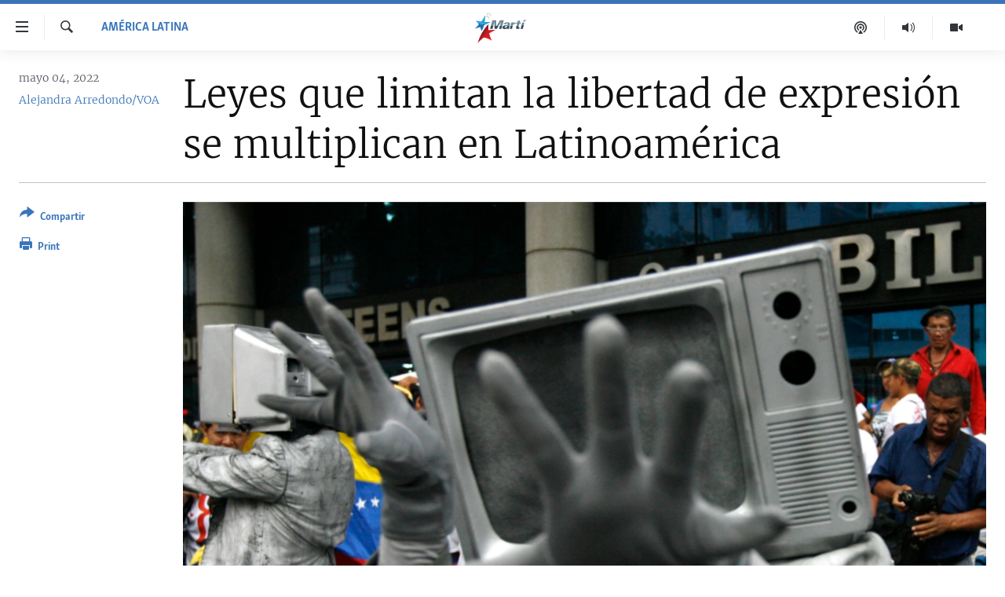

--- FILE ---
content_type: text/html; charset=utf-8
request_url: https://www.martinoticias.com/a/leyes-que-limitan-la-libertad-de-expresi%C3%B3n-se-multiplican-en-latinoam%C3%A9rica/319989.html
body_size: 20905
content:

<!DOCTYPE html>
<html lang="es" dir="ltr" class="no-js">
<head>
<link href="/Content/responsive/OCB/es-CU/OCB-es-CU.css?&amp;av=0.0.0.0&amp;cb=225" rel="stylesheet"/>
<script src="//tags.martinoticias.com/ocb-pangea/prod/utag.sync.js"></script> <script type='text/javascript' src='https://www.youtube.com/iframe_api' async></script>
<link rel="manifest" href="/manifest.json">
<script type="text/javascript">
//a general 'js' detection, must be on top level in <head>, due to CSS performance
document.documentElement.className = "js";
var cacheBuster = "225";
var appBaseUrl = "/";
var imgEnhancerBreakpoints = [0, 144, 256, 408, 650, 1023, 1597];
var isLoggingEnabled = false;
var isPreviewPage = false;
var isLivePreviewPage = false;
if (!isPreviewPage) {
window.RFE = window.RFE || {};
window.RFE.cacheEnabledByParam = window.location.href.indexOf('nocache=1') === -1;
const url = new URL(window.location.href);
const params = new URLSearchParams(url.search);
// Remove the 'nocache' parameter
params.delete('nocache');
// Update the URL without the 'nocache' parameter
url.search = params.toString();
window.history.replaceState(null, '', url.toString());
} else {
window.addEventListener('load', function() {
const links = window.document.links;
for (let i = 0; i < links.length; i++) {
links[i].href = '#';
links[i].target = '_self';
}
})
}
var pwaEnabled = false;
var swCacheDisabled;
</script>
<meta charset="utf-8" />
<title>Leyes que limitan la libertad de expresi&#243;n se multiplican en Latinoam&#233;rica</title>
<meta name="description" content="Las leyes que limitan la libertad de expresi&#243;n han aumentado en Latinoam&#233;rica en los &#250;ltimos a&#241;os, profundizando lo que expertos califican como una erosi&#243;n de la democracia en la regi&#243;n, sostienen expertos consultados por la Voz de Am&#233;rica, a prop&#243;sito del D&#237;a Mundial de la Libertad de Prensa..." />
<meta name="keywords" content="América Latina, cuba, Venezuela, Nicaragua, Vladimir Putin, VOA, El Salvador, libertad de expresión, Decreto 349, Human rights Watc, Amnistíaq Internacional, Día Mundial de la Libertad de Prensa." />
<meta name="viewport" content="width=device-width, initial-scale=1.0" />
<meta http-equiv="X-UA-Compatible" content="IE=edge" />
<meta name="robots" content="max-image-preview:large"><meta property="fb:pages" content="250202175001157" />
<meta name="google-site-verification" content="oL3YvdzLlqtC92Hfu3ERgBAU5D7AVDW6ugdXN6fYB8A" />
<link href="https://www.martinoticias.com/a/leyes-que-limitan-la-libertad-de-expresi&#243;n-se-multiplican-en-latinoam&#233;rica/319989.html" rel="canonical" />
<meta name="apple-mobile-web-app-title" content="OCB" />
<meta name="apple-mobile-web-app-status-bar-style" content="black" />
<meta name="apple-itunes-app" content="app-id=639624682, app-argument=//319989.ltr" />
<meta content="Leyes que limitan la libertad de expresión se multiplican en Latinoamérica" property="og:title" />
<meta content="Las leyes que limitan la libertad de expresión han aumentado en Latinoamérica en los últimos años, profundizando lo que expertos califican como una erosión de la democracia en la región, sostienen expertos consultados por la Voz de América, a propósito del Día Mundial de la Libertad de Prensa..." property="og:description" />
<meta content="article" property="og:type" />
<meta content="https://www.martinoticias.com/a/leyes-que-limitan-la-libertad-de-expresión-se-multiplican-en-latinoamérica/319989.html" property="og:url" />
<meta content="Martí Noticias | Martinoticias.com/" property="og:site_name" />
<meta content="https://www.facebook.com/martinoticias" property="article:publisher" />
<meta content="https://gdb.martinoticias.com/02aa0000-0aff-0242-3795-08da2e0df7ef_w1200_h630.png" property="og:image" />
<meta content="1200" property="og:image:width" />
<meta content="630" property="og:image:height" />
<meta content="1550456281896421" property="fb:app_id" />
<meta content="Alejandra Arredondo/VOA" name="Author" />
<meta content="summary_large_image" name="twitter:card" />
<meta content="@MartiNoticias" name="twitter:site" />
<meta content="https://gdb.martinoticias.com/02aa0000-0aff-0242-3795-08da2e0df7ef_w1200_h630.png" name="twitter:image" />
<meta content="Leyes que limitan la libertad de expresión se multiplican en Latinoamérica" name="twitter:title" />
<meta content="Las leyes que limitan la libertad de expresión han aumentado en Latinoamérica en los últimos años, profundizando lo que expertos califican como una erosión de la democracia en la región, sostienen expertos consultados por la Voz de América, a propósito del Día Mundial de la Libertad de Prensa..." name="twitter:description" />
<link rel="amphtml" href="https://www.martinoticias.com/amp/leyes-que-limitan-la-libertad-de-expresi&#243;n-se-multiplican-en-latinoam&#233;rica/319989.html" />
<script type="application/ld+json">{"articleSection":"Am\u0026#233;rica Latina","isAccessibleForFree":true,"headline":"Leyes que limitan la libertad de expresión se multiplican en Latinoamérica","inLanguage":"es-CU","keywords":"América Latina, cuba, Venezuela, Nicaragua, Vladimir Putin, VOA, El Salvador, libertad de expresión, Decreto 349, Human rights Watc, Amnistíaq Internacional, Día Mundial de la Libertad de Prensa.","author":{"@type":"Person","url":"https://www.martinoticias.com/author/alejandra-arredondo-voa/_viq","description":"","image":{"@type":"ImageObject"},"name":"Alejandra Arredondo/VOA"},"datePublished":"2022-05-04 20:56:34Z","dateModified":"2022-05-04 21:00:11Z","publisher":{"logo":{"width":512,"height":220,"@type":"ImageObject","url":"https://www.martinoticias.com/Content/responsive/OCB/es-CU/img/logo.png"},"@type":"NewsMediaOrganization","url":"https://www.martinoticias.com","sameAs":["https://www.facebook.com/martinoticias","https://twitter.com/martinoticias","https://t.me/martinoticiasoficial","http://www.youtube.com/user/TVMartiNoticias","https://www.whatsapp.com/channel/0029VaFOUxkE50UgEbkWsL00","https://www.instagram.com/marti_noticias/"],"name":"Martí Noticias | Martinoticias.com","alternateName":""},"@context":"https://schema.org","@type":"NewsArticle","mainEntityOfPage":"https://www.martinoticias.com/a/leyes-que-limitan-la-libertad-de-expresión-se-multiplican-en-latinoamérica/319989.html","url":"https://www.martinoticias.com/a/leyes-que-limitan-la-libertad-de-expresión-se-multiplican-en-latinoamérica/319989.html","description":"Las leyes que limitan la libertad de expresión han aumentado en Latinoamérica en los últimos años, profundizando lo que expertos califican como una erosión de la democracia en la región, sostienen expertos consultados por la Voz de América, a propósito del Día Mundial de la Libertad de Prensa...","image":{"width":1080,"height":608,"@type":"ImageObject","url":"https://gdb.martinoticias.com/02aa0000-0aff-0242-3795-08da2e0df7ef_w1080_h608.png"},"name":"Leyes que limitan la libertad de expresión se multiplican en Latinoamérica"}</script>
<script src="/Scripts/responsive/infographics.b?v=dVbZ-Cza7s4UoO3BqYSZdbxQZVF4BOLP5EfYDs4kqEo1&amp;av=0.0.0.0&amp;cb=225"></script>
<script src="/Scripts/responsive/loader.b?v=Q26XNwrL6vJYKjqFQRDnx01Lk2pi1mRsuLEaVKMsvpA1&amp;av=0.0.0.0&amp;cb=225"></script>
<link rel="icon" type="image/svg+xml" href="/Content/responsive/OCB/img/webApp/favicon.svg" />
<link rel="alternate icon" href="/Content/responsive/OCB/img/webApp/favicon.ico" />
<link rel="apple-touch-icon" sizes="152x152" href="/Content/responsive/OCB/img/webApp/ico-152x152.png" />
<link rel="apple-touch-icon" sizes="144x144" href="/Content/responsive/OCB/img/webApp/ico-144x144.png" />
<link rel="apple-touch-icon" sizes="114x114" href="/Content/responsive/OCB/img/webApp/ico-114x114.png" />
<link rel="apple-touch-icon" sizes="72x72" href="/Content/responsive/OCB/img/webApp/ico-72x72.png" />
<link rel="apple-touch-icon-precomposed" href="/Content/responsive/OCB/img/webApp/ico-57x57.png" />
<link rel="icon" sizes="192x192" href="/Content/responsive/OCB/img/webApp/ico-192x192.png" />
<link rel="icon" sizes="128x128" href="/Content/responsive/OCB/img/webApp/ico-128x128.png" />
<meta name="msapplication-TileColor" content="#ffffff" />
<meta name="msapplication-TileImage" content="/Content/responsive/OCB/img/webApp/ico-144x144.png" />
<link rel="alternate" type="application/rss+xml" title="Las principales noticias [RSS]" href="/api/" />
<link rel="sitemap" type="application/rss+xml" href="/sitemap.xml" />

<script>(window.BOOMR_mq=window.BOOMR_mq||[]).push(["addVar",{"rua.upush":"false","rua.cpush":"true","rua.upre":"false","rua.cpre":"false","rua.uprl":"false","rua.cprl":"false","rua.cprf":"false","rua.trans":"SJ-1bc5bad9-d4bb-437a-8a68-32a79ce187fe","rua.cook":"false","rua.ims":"false","rua.ufprl":"false","rua.cfprl":"false","rua.isuxp":"false","rua.texp":"norulematch","rua.ceh":"false","rua.ueh":"false","rua.ieh.st":"0"}]);</script>
                              <script>!function(a){var e="https://s.go-mpulse.net/boomerang/",t="addEventListener";if("False"=="True")a.BOOMR_config=a.BOOMR_config||{},a.BOOMR_config.PageParams=a.BOOMR_config.PageParams||{},a.BOOMR_config.PageParams.pci=!0,e="https://s2.go-mpulse.net/boomerang/";if(window.BOOMR_API_key="BRV2G-MXAR3-VLP7X-4KGZY-XFESE",function(){function n(e){a.BOOMR_onload=e&&e.timeStamp||(new Date).getTime()}if(!a.BOOMR||!a.BOOMR.version&&!a.BOOMR.snippetExecuted){a.BOOMR=a.BOOMR||{},a.BOOMR.snippetExecuted=!0;var i,_,o,r=document.createElement("iframe");if(a[t])a[t]("load",n,!1);else if(a.attachEvent)a.attachEvent("onload",n);r.src="javascript:void(0)",r.title="",r.role="presentation",(r.frameElement||r).style.cssText="width:0;height:0;border:0;display:none;",o=document.getElementsByTagName("script")[0],o.parentNode.insertBefore(r,o);try{_=r.contentWindow.document}catch(O){i=document.domain,r.src="javascript:var d=document.open();d.domain='"+i+"';void(0);",_=r.contentWindow.document}_.open()._l=function(){var a=this.createElement("script");if(i)this.domain=i;a.id="boomr-if-as",a.src=e+"BRV2G-MXAR3-VLP7X-4KGZY-XFESE",BOOMR_lstart=(new Date).getTime(),this.body.appendChild(a)},_.write("<bo"+'dy onload="document._l();">'),_.close()}}(),"".length>0)if(a&&"performance"in a&&a.performance&&"function"==typeof a.performance.setResourceTimingBufferSize)a.performance.setResourceTimingBufferSize();!function(){if(BOOMR=a.BOOMR||{},BOOMR.plugins=BOOMR.plugins||{},!BOOMR.plugins.AK){var e="true"=="true"?1:0,t="",n="aohieonydla7s2loy4uq-f-a0a35a054-clientnsv4-s.akamaihd.net",i="false"=="true"?2:1,_={"ak.v":"39","ak.cp":"117896","ak.ai":parseInt("216521",10),"ak.ol":"0","ak.cr":20,"ak.ipv":4,"ak.proto":"h2","ak.rid":"53573205","ak.r":47855,"ak.a2":e,"ak.m":"dscb","ak.n":"essl","ak.bpcip":"3.142.130.0","ak.cport":35752,"ak.gh":"23.42.150.14","ak.quicv":"","ak.tlsv":"tls1.3","ak.0rtt":"","ak.0rtt.ed":"","ak.csrc":"-","ak.acc":"","ak.t":"1768867625","ak.ak":"hOBiQwZUYzCg5VSAfCLimQ==YcVp7/IiTxKoUDHFVNdGFBPX4PeAqAaN2XDQF/559mz4CIxfFKXt3NsYbJ9t2EgyIVg9SFZQfqB1o/ENXuUYgdygJsyaTEGwDTiCmIYhNpNrR2hiXbaY8DMrsqWs0ouxtr+kjeVa0noW2mlVrboy9bVv9VB+rbjgauyJcyreixiKmwHNuAjS0Q/[base64]/fg5MFWmbw=","ak.pv":"117","ak.dpoabenc":"","ak.tf":i};if(""!==t)_["ak.ruds"]=t;var o={i:!1,av:function(e){var t="http.initiator";if(e&&(!e[t]||"spa_hard"===e[t]))_["ak.feo"]=void 0!==a.aFeoApplied?1:0,BOOMR.addVar(_)},rv:function(){var a=["ak.bpcip","ak.cport","ak.cr","ak.csrc","ak.gh","ak.ipv","ak.m","ak.n","ak.ol","ak.proto","ak.quicv","ak.tlsv","ak.0rtt","ak.0rtt.ed","ak.r","ak.acc","ak.t","ak.tf"];BOOMR.removeVar(a)}};BOOMR.plugins.AK={akVars:_,akDNSPreFetchDomain:n,init:function(){if(!o.i){var a=BOOMR.subscribe;a("before_beacon",o.av,null,null),a("onbeacon",o.rv,null,null),o.i=!0}return this},is_complete:function(){return!0}}}}()}(window);</script></head>
<body class=" nav-no-loaded cc_theme pg-article print-lay-article js-category-to-nav ">
<script type="text/javascript" >
var analyticsData = {url:"https://www.martinoticias.com/a/leyes-que-limitan-la-libertad-de-expresi%c3%b3n-se-multiplican-en-latinoam%c3%a9rica/319989.html",property_id:"443",article_uid:"319989",page_title:"Leyes que limitan la libertad de expresión se multiplican en Latinoamérica",page_type:"article",content_type:"article",subcontent_type:"article",last_modified:"2022-05-04 21:00:11Z",pub_datetime:"2022-05-04 20:56:34Z",pub_year:"2022",pub_month:"05",pub_day:"04",pub_hour:"20",pub_weekday:"Wednesday",section:"américa latina",english_section:"america-latina",byline:"Alejandra Arredondo/VOA",categories:"america-latina",tags:"cuba;venezuela;nicaragua;vladimir putin;voa;el salvador;libertad de expresión;decreto 349;human rights watc;amnistíaq internacional;día mundial de la libertad de prensa.",domain:"www.martinoticias.com",language:"Spanish",language_service:"Radio/TV Marti Spanish",platform:"web",copied:"no",copied_article:"",copied_title:"",runs_js:"Yes",cms_release:"8.44.0.0.225",enviro_type:"prod",slug:"leyes-que-limitan-la-libertad-de-expresión-se-multiplican-en-latinoamérica",entity:"OCB",short_language_service:"MAR",platform_short:"W",page_name:"Leyes que limitan la libertad de expresión se multiplican en Latinoamérica"};
</script>
<noscript><iframe src="https://www.googletagmanager.com/ns.html?id=GTM-KWX9F2" height="0" width="0" style="display:none;visibility:hidden"></iframe></noscript><script type="text/javascript" data-cookiecategory="analytics">
var gtmEventObject = Object.assign({}, analyticsData, {event: 'page_meta_ready'});window.dataLayer = window.dataLayer || [];window.dataLayer.push(gtmEventObject);
if (top.location === self.location) { //if not inside of an IFrame
var renderGtm = "true";
if (renderGtm === "true") {
(function(w,d,s,l,i){w[l]=w[l]||[];w[l].push({'gtm.start':new Date().getTime(),event:'gtm.js'});var f=d.getElementsByTagName(s)[0],j=d.createElement(s),dl=l!='dataLayer'?'&l='+l:'';j.async=true;j.src='//www.googletagmanager.com/gtm.js?id='+i+dl;f.parentNode.insertBefore(j,f);})(window,document,'script','dataLayer','GTM-KWX9F2');
}
}
</script>
<!--Analytics tag js version start-->
<script type="text/javascript" data-cookiecategory="analytics">
var utag_data = Object.assign({}, analyticsData, {});
if(typeof(TealiumTagFrom)==='function' && typeof(TealiumTagSearchKeyword)==='function') {
var utag_from=TealiumTagFrom();var utag_searchKeyword=TealiumTagSearchKeyword();
if(utag_searchKeyword!=null && utag_searchKeyword!=='' && utag_data["search_keyword"]==null) utag_data["search_keyword"]=utag_searchKeyword;if(utag_from!=null && utag_from!=='') utag_data["from"]=TealiumTagFrom();}
if(window.top!== window.self&&utag_data.page_type==="snippet"){utag_data.page_type = 'iframe';}
try{if(window.top!==window.self&&window.self.location.hostname===window.top.location.hostname){utag_data.platform = 'self-embed';utag_data.platform_short = 'se';}}catch(e){if(window.top!==window.self&&window.self.location.search.includes("platformType=self-embed")){utag_data.platform = 'cross-promo';utag_data.platform_short = 'cp';}}
(function(a,b,c,d){ a="https://tags.martinoticias.com/ocb-pangea/prod/utag.js"; b=document;c="script";d=b.createElement(c);d.src=a;d.type="text/java"+c;d.async=true; a=b.getElementsByTagName(c)[0];a.parentNode.insertBefore(d,a); })();
</script>
<!--Analytics tag js version end-->
<!-- Analytics tag management NoScript -->
<noscript>
<img style="position: absolute; border: none;" src="https://ssc.martinoticias.com/b/ss/bbgprod,bbgentityocb/1/G.4--NS/2104971898?pageName=ocb%3amar%3aw%3aarticle%3aleyes%20que%20limitan%20la%20libertad%20de%20expresi%c3%b3n%20se%20multiplican%20en%20latinoam%c3%a9rica&amp;c6=leyes%20que%20limitan%20la%20libertad%20de%20expresi%c3%b3n%20se%20multiplican%20en%20latinoam%c3%a9rica&amp;v36=8.44.0.0.225&amp;v6=D=c6&amp;g=https%3a%2f%2fwww.martinoticias.com%2fa%2fleyes-que-limitan-la-libertad-de-expresi%25c3%25b3n-se-multiplican-en-latinoam%25c3%25a9rica%2f319989.html&amp;c1=D=g&amp;v1=D=g&amp;events=event1,event52&amp;c16=radio%2ftv%20marti%20spanish&amp;v16=D=c16&amp;c5=america-latina&amp;v5=D=c5&amp;ch=am%c3%a9rica%20latina&amp;c15=spanish&amp;v15=D=c15&amp;c4=article&amp;v4=D=c4&amp;c14=319989&amp;v14=D=c14&amp;v20=no&amp;c17=web&amp;v17=D=c17&amp;mcorgid=518abc7455e462b97f000101%40adobeorg&amp;server=www.martinoticias.com&amp;pageType=D=c4&amp;ns=bbg&amp;v29=D=server&amp;v25=ocb&amp;v30=443&amp;v105=D=User-Agent " alt="analytics" width="1" height="1" /></noscript>
<!-- End of Analytics tag management NoScript -->
<!--*** Accessibility links - For ScreenReaders only ***-->
<section>
<div class="sr-only">
<h2>Enlaces de accesibilidad</h2>
<ul>
<li><a href="#content" data-disable-smooth-scroll="1">Ir al contenido principal</a></li>
<li><a href="#navigation" data-disable-smooth-scroll="1">Ir a la navegaci&#243;n principal</a></li>
<li><a href="#txtHeaderSearch" data-disable-smooth-scroll="1">Ir a la b&#250;squeda</a></li>
</ul>
</div>
</section>
<div dir="ltr">
<div id="page">
<aside>
<div class="c-lightbox overlay-modal">
<div class="c-lightbox__intro">
<h2 class="c-lightbox__intro-title"></h2>
<button class="btn btn--rounded c-lightbox__btn c-lightbox__intro-next" title="siguiente">
<span class="ico ico--rounded ico-chevron-forward"></span>
<span class="sr-only">siguiente</span>
</button>
</div>
<div class="c-lightbox__nav">
<button class="btn btn--rounded c-lightbox__btn c-lightbox__btn--close" title="Cerrar">
<span class="ico ico--rounded ico-close"></span>
<span class="sr-only">Cerrar</span>
</button>
<button class="btn btn--rounded c-lightbox__btn c-lightbox__btn--prev" title="anterior">
<span class="ico ico--rounded ico-chevron-backward"></span>
<span class="sr-only">anterior</span>
</button>
<button class="btn btn--rounded c-lightbox__btn c-lightbox__btn--next" title="siguiente">
<span class="ico ico--rounded ico-chevron-forward"></span>
<span class="sr-only">siguiente</span>
</button>
</div>
<div class="c-lightbox__content-wrap">
<figure class="c-lightbox__content">
<span class="c-spinner c-spinner--lightbox">
<img src="/Content/responsive/img/player-spinner.png"
alt="please wait"
title="please wait" />
</span>
<div class="c-lightbox__img">
<div class="thumb">
<img src="" alt="" />
</div>
</div>
<figcaption>
<div class="c-lightbox__info c-lightbox__info--foot">
<span class="c-lightbox__counter"></span>
<span class="caption c-lightbox__caption"></span>
</div>
</figcaption>
</figure>
</div>
<div class="hidden">
<div class="content-advisory__box content-advisory__box--lightbox">
<span class="content-advisory__box-text">This image contains sensitive content which some people may find offensive or disturbing.</span>
<button class="btn btn--transparent content-advisory__box-btn m-t-md" value="text" type="button">
<span class="btn__text">
Click to reveal
</span>
</button>
</div>
</div>
</div>
<div class="print-dialogue">
<div class="container">
<h3 class="print-dialogue__title section-head">Print Options:</h3>
<div class="print-dialogue__opts">
<ul class="print-dialogue__opt-group">
<li class="form__group form__group--checkbox">
<input class="form__check " id="checkboxImages" name="checkboxImages" type="checkbox" checked="checked" />
<label for="checkboxImages" class="form__label m-t-md">Images</label>
</li>
<li class="form__group form__group--checkbox">
<input class="form__check " id="checkboxMultimedia" name="checkboxMultimedia" type="checkbox" checked="checked" />
<label for="checkboxMultimedia" class="form__label m-t-md">Multimedia</label>
</li>
</ul>
<ul class="print-dialogue__opt-group">
<li class="form__group form__group--checkbox">
<input class="form__check " id="checkboxEmbedded" name="checkboxEmbedded" type="checkbox" checked="checked" />
<label for="checkboxEmbedded" class="form__label m-t-md">Embedded Content</label>
</li>
<li class="hidden">
<input class="form__check " id="checkboxComments" name="checkboxComments" type="checkbox" />
<label for="checkboxComments" class="form__label m-t-md">Comments</label>
</li>
</ul>
</div>
<div class="print-dialogue__buttons">
<button class="btn btn--secondary close-button" type="button" title="Cancelar">
<span class="btn__text ">Cancelar</span>
</button>
<button class="btn btn-cust-print m-l-sm" type="button" title="Print">
<span class="btn__text ">Print</span>
</button>
</div>
</div>
</div>
<div class="ctc-message pos-fix">
<div class="ctc-message__inner">Link has been copied to clipboard</div>
</div>
</aside>
<div class="hdr-20 hdr-20--big">
<div class="hdr-20__inner">
<div class="hdr-20__max pos-rel">
<div class="hdr-20__side hdr-20__side--primary d-flex">
<label data-for="main-menu-ctrl" data-switcher-trigger="true" data-switch-target="main-menu-ctrl" class="burger hdr-trigger pos-rel trans-trigger" data-trans-evt="click" data-trans-id="menu">
<span class="ico ico-close hdr-trigger__ico hdr-trigger__ico--close burger__ico burger__ico--close"></span>
<span class="ico ico-menu hdr-trigger__ico hdr-trigger__ico--open burger__ico burger__ico--open"></span>
</label>
<div class="menu-pnl pos-fix trans-target" data-switch-target="main-menu-ctrl" data-trans-id="menu">
<div class="menu-pnl__inner">
<nav class="main-nav menu-pnl__item menu-pnl__item--first">
<ul class="main-nav__list accordeon" data-analytics-tales="false" data-promo-name="link" data-location-name="nav,secnav">
<li class="main-nav__item">
<a class="main-nav__item-name main-nav__item-name--link" href="/z/268" title="Titulares" data-item-name="titulares" >Titulares</a>
</li>
<li class="main-nav__item accordeon__item" data-switch-target="menu-item-35">
<label class="main-nav__item-name main-nav__item-name--label accordeon__control-label" data-switcher-trigger="true" data-for="menu-item-35">
Cuba
<span class="ico ico-chevron-down main-nav__chev"></span>
</label>
<div class="main-nav__sub-list">
<a class="main-nav__item-name main-nav__item-name--link main-nav__item-name--sub" href="/z/92" title="Cuba" data-item-name="noticias-cuba" >Cuba</a>
<a class="main-nav__item-name main-nav__item-name--link main-nav__item-name--sub" href="/Cuba-Derechos-Humanos" title="Derechos Humanos" data-item-name="derechos-humanos" >Derechos Humanos</a>
<a class="main-nav__item-name main-nav__item-name--link main-nav__item-name--sub" href="/Coronavirus-Cuba" title="Crisis epidemiol&#243;gica" data-item-name="crisis-epidemiologica" >Crisis epidemiol&#243;gica</a>
<a class="main-nav__item-name main-nav__item-name--link main-nav__item-name--sub" href="/especial-11j-cuba" title="#11JCuba, cuatro a&#241;os despu&#233;s" data-item-name="#11JCuba, four years later" >#11JCuba, cuatro a&#241;os despu&#233;s</a>
</div>
</li>
<li class="main-nav__item">
<a class="main-nav__item-name main-nav__item-name--link" href="/Estados-Unidos" title="Estados Unidos" data-item-name="estados-unidos" >Estados Unidos</a>
</li>
<li class="main-nav__item">
<a class="main-nav__item-name main-nav__item-name--link" href="/am&#233;rica-latina" title="Am&#233;rica Latina" data-item-name="america-latina" >Am&#233;rica Latina</a>
</li>
<li class="main-nav__item">
<a class="main-nav__item-name main-nav__item-name--link" href="/inmigraci&#243;n" title="Inmigraci&#243;n" data-item-name="inmigracion-" >Inmigraci&#243;n</a>
</li>
<li class="main-nav__item">
<a class="main-nav__item-name main-nav__item-name--link" href="/Mundo" title="Mundo" data-item-name="world-news" >Mundo</a>
</li>
<li class="main-nav__item">
<a class="main-nav__item-name main-nav__item-name--link" href="/z/102" title="Deportes" data-item-name="noticias-deportes" >Deportes</a>
</li>
<li class="main-nav__item">
<a class="main-nav__item-name main-nav__item-name--link" href="/Arte-Entretenimiento" title="Arte y Entretenimiento" data-item-name="arts-entertaining" >Arte y Entretenimiento</a>
</li>
<li class="main-nav__item">
<a class="main-nav__item-name main-nav__item-name--link" href="/Audiovisuales-Marti" title="Audiovisuales Mart&#237;" data-item-name="audiovisuals-marti" >Audiovisuales Mart&#237;</a>
</li>
<li class="main-nav__item">
<a class="main-nav__item-name main-nav__item-name--link" href="/Radio-Marti" title="Radio Mart&#237;" data-item-name="radio-marti-news-programs" >Radio Mart&#237;</a>
</li>
<li class="main-nav__item accordeon__item" data-switch-target="menu-item-80">
<label class="main-nav__item-name main-nav__item-name--label accordeon__control-label" data-switcher-trigger="true" data-for="menu-item-80">
Especiales
<span class="ico ico-chevron-down main-nav__chev"></span>
</label>
<div class="main-nav__sub-list">
<a class="main-nav__item-name main-nav__item-name--link main-nav__item-name--sub" href="/Especiales" title="Especiales" data-item-name="especiales-marti" >Especiales</a>
<a class="main-nav__item-name main-nav__item-name--link main-nav__item-name--sub" href="/especial-11j-cuba" title="#11JCuba, cuatro a&#241;os despu&#233;s" data-item-name="#11JCuba, four years later" >#11JCuba, cuatro a&#241;os despu&#233;s</a>
<a class="main-nav__item-name main-nav__item-name--link main-nav__item-name--sub" href="https://wxyz.page/Xx93o" title="Ferrer, retrato de un opositor" target="_blank" rel="noopener">Ferrer, retrato de un opositor</a>
<a class="main-nav__item-name main-nav__item-name--link main-nav__item-name--sub" href="/cuba-40-aniversario-de-radio-marti" title="Radio Mart&#237;: 40 a&#241;os" data-item-name="Radio Marti: 40 years" >Radio Mart&#237;: 40 a&#241;os</a>
<a class="main-nav__item-name main-nav__item-name--link main-nav__item-name--sub" href="/realidad-de-la-vivienda-en-cuba" title="La realidad de la vivienda en Cuba" data-item-name="la-realidad-de-la-vivienda-en-cuba" >La realidad de la vivienda en Cuba</a>
<a class="main-nav__item-name main-nav__item-name--link main-nav__item-name--sub" href="/ser-viejo-en-cuba" title="Ser viejo en Cuba" data-item-name="being-old-in-cuba" >Ser viejo en Cuba</a>
<a class="main-nav__item-name main-nav__item-name--link main-nav__item-name--sub" href="/z/687" title="Kentu-Cubano" data-item-name="cuban-kentu" >Kentu-Cubano</a>
<a class="main-nav__item-name main-nav__item-name--link main-nav__item-name--sub" href="/z/691" title="Los Santos de Hialeah" data-item-name="hialeah-saints" >Los Santos de Hialeah</a>
<a class="main-nav__item-name main-nav__item-name--link main-nav__item-name--sub" href="/desinformaci&#243;n-rusa-en-latinoamerica" title="Desinformaci&#243;n rusa en Am&#233;rica Latina" data-item-name="desinformacion-rusa" >Desinformaci&#243;n rusa en Am&#233;rica Latina</a>
<a class="main-nav__item-name main-nav__item-name--link main-nav__item-name--sub" href="https://www.radiotelevisionmarti.com/p/invasion-rusia-ucrania.html" title="La invasi&#243;n de Rusia a Ucrania" >La invasi&#243;n de Rusia a Ucrania</a>
</div>
</li>
<li class="main-nav__item">
<a class="main-nav__item-name main-nav__item-name--link" href="/Multimedia" title="Multimedia" data-item-name="multimedia-radio-television-marti" >Multimedia</a>
</li>
<li class="main-nav__item">
<a class="main-nav__item-name main-nav__item-name--link" href="/editoriales" title="Editoriales" data-item-name="editoriales" >Editoriales</a>
</li>
</ul>
</nav>
<div class="menu-pnl__item menu-pnl__item--social">
<h5 class="menu-pnl__sub-head">S&#237;guenos </h5>
<a href="https://www.facebook.com/martinoticias" title="S&#237;guenos en Facebook" data-analytics-text="follow_on_facebook" class="btn btn--rounded btn--social-inverted menu-pnl__btn js-social-btn btn-facebook" target="_blank" rel="noopener">
<span class="ico ico-facebook-alt ico--rounded"></span>
</a>
<a href="https://twitter.com/martinoticias" title="S&#237;guenos en Twitter" data-analytics-text="follow_on_twitter" class="btn btn--rounded btn--social-inverted menu-pnl__btn js-social-btn btn-twitter" target="_blank" rel="noopener">
<span class="ico ico-twitter ico--rounded"></span>
</a>
<a href="https://t.me/martinoticiasoficial" title="S&#237;guenos en Telegram" data-analytics-text="follow_on_telegram" class="btn btn--rounded btn--social-inverted menu-pnl__btn js-social-btn btn-telegram" target="_blank" rel="noopener">
<span class="ico ico-telegram ico--rounded"></span>
</a>
<a href="http://www.youtube.com/user/TVMartiNoticias" title="S&#237;guenos en Youtube" data-analytics-text="follow_on_youtube" class="btn btn--rounded btn--social-inverted menu-pnl__btn js-social-btn btn-youtube" target="_blank" rel="noopener">
<span class="ico ico-youtube ico--rounded"></span>
</a>
<a href="https://www.instagram.com/marti_noticias/" title="Follow us on Instagram" data-analytics-text="follow_on_instagram" class="btn btn--rounded btn--social-inverted menu-pnl__btn js-social-btn btn-instagram" target="_blank" rel="noopener">
<span class="ico ico-instagram ico--rounded"></span>
</a>
</div>
</div>
</div>
<label data-for="top-search-ctrl" data-switcher-trigger="true" data-switch-target="top-search-ctrl" class="top-srch-trigger hdr-trigger">
<span class="ico ico-close hdr-trigger__ico hdr-trigger__ico--close top-srch-trigger__ico top-srch-trigger__ico--close"></span>
<span class="ico ico-search hdr-trigger__ico hdr-trigger__ico--open top-srch-trigger__ico top-srch-trigger__ico--open"></span>
</label>
<div class="srch-top srch-top--in-header" data-switch-target="top-search-ctrl">
<div class="container">
<form action="/s" class="srch-top__form srch-top__form--in-header" id="form-topSearchHeader" method="get" role="search"><label for="txtHeaderSearch" class="sr-only">Buscar</label>
<input type="text" id="txtHeaderSearch" name="k" placeholder="Buscar el texto..." accesskey="s" value="" class="srch-top__input analyticstag-event" onkeydown="if (event.keyCode === 13) { FireAnalyticsTagEventOnSearch('search', $dom.get('#txtHeaderSearch')[0].value) }" />
<button title="Buscar" type="submit" class="btn btn--top-srch analyticstag-event" onclick="FireAnalyticsTagEventOnSearch('search', $dom.get('#txtHeaderSearch')[0].value) ">
<span class="ico ico-search"></span>
</button></form>
</div>
</div>
<a href="/" class="main-logo-link">
<img src="/Content/responsive/OCB/es-CU/img/logo-compact.svg" class="main-logo main-logo--comp" alt="site logo">
<img src="/Content/responsive/OCB/es-CU/img/logo.svg" class="main-logo main-logo--big" alt="site logo">
</a>
</div>
<div class="hdr-20__side hdr-20__side--secondary d-flex">
<a href="/Audiovisuales-Marti" title="TV Mart&#237;" class="hdr-20__secondary-item" data-item-name="video">
<span class="ico ico-video hdr-20__secondary-icon"></span>
</a>
<a href="/Radio-Marti" title="Radio Mart&#237;" class="hdr-20__secondary-item" data-item-name="audio">
<span class="ico ico-audio hdr-20__secondary-icon"></span>
</a>
<a href="/podcasts" title="Podcast" class="hdr-20__secondary-item" data-item-name="podcast">
<span class="ico ico-podcast hdr-20__secondary-icon"></span>
</a>
<a href="/s" title="Buscar" class="hdr-20__secondary-item hdr-20__secondary-item--search" data-item-name="search">
<span class="ico ico-search hdr-20__secondary-icon hdr-20__secondary-icon--search"></span>
</a>
<div class="srch-bottom">
<form action="/s" class="srch-bottom__form d-flex" id="form-bottomSearch" method="get" role="search"><label for="txtSearch" class="sr-only">Buscar</label>
<input type="search" id="txtSearch" name="k" placeholder="Buscar el texto..." accesskey="s" value="" class="srch-bottom__input analyticstag-event" onkeydown="if (event.keyCode === 13) { FireAnalyticsTagEventOnSearch('search', $dom.get('#txtSearch')[0].value) }" />
<button title="Buscar" type="submit" class="btn btn--bottom-srch analyticstag-event" onclick="FireAnalyticsTagEventOnSearch('search', $dom.get('#txtSearch')[0].value) ">
<span class="ico ico-search"></span>
</button></form>
</div>
</div>
<img src="/Content/responsive/OCB/es-CU/img/logo-print.gif" class="logo-print" alt="site logo">
<img src="/Content/responsive/OCB/es-CU/img/logo-print_color.png" class="logo-print logo-print--color" alt="site logo">
</div>
</div>
</div>
<script>
if (document.body.className.indexOf('pg-home') > -1) {
var nav2In = document.querySelector('.hdr-20__inner');
var nav2Sec = document.querySelector('.hdr-20__side--secondary');
var secStyle = window.getComputedStyle(nav2Sec);
if (nav2In && window.pageYOffset < 150 && secStyle['position'] !== 'fixed') {
nav2In.classList.add('hdr-20__inner--big')
}
}
</script>
<div class="c-hlights c-hlights--breaking c-hlights--no-item" data-hlight-display="mobile,desktop">
<div class="c-hlights__wrap container p-0">
<div class="c-hlights__nav">
<a role="button" href="#" title="anterior">
<span class="ico ico-chevron-backward m-0"></span>
<span class="sr-only">anterior</span>
</a>
<a role="button" href="#" title="siguiente">
<span class="ico ico-chevron-forward m-0"></span>
<span class="sr-only">siguiente</span>
</a>
</div>
<span class="c-hlights__label">
<span class="">&#218;LTIMA HORA: </span>
<span class="switcher-trigger">
<label data-for="more-less-1" data-switcher-trigger="true" class="switcher-trigger__label switcher-trigger__label--more p-b-0" title="M&#225;s">
<span class="ico ico-chevron-down"></span>
</label>
<label data-for="more-less-1" data-switcher-trigger="true" class="switcher-trigger__label switcher-trigger__label--less p-b-0" title="Mostrar menos">
<span class="ico ico-chevron-up"></span>
</label>
</span>
</span>
<ul class="c-hlights__items switcher-target" data-switch-target="more-less-1">
</ul>
</div>
</div> <div id="content">
<main class="container">
<div class="hdr-container">
<div class="row">
<div class="col-category col-xs-12 col-md-2 pull-left"> <div class="category js-category">
<a class="" href="/am%C3%A9rica-latina">Am&#233;rica Latina</a> </div>
</div><div class="col-title col-xs-12 col-md-10 pull-right"> <h1 class="title pg-title">
Leyes que limitan la libertad de expresi&#243;n se multiplican en Latinoam&#233;rica
</h1>
</div><div class="col-publishing-details col-xs-12 col-sm-12 col-md-2 pull-left"> <div class="publishing-details ">
<div class="published">
<span class="date" >
<time pubdate="pubdate" datetime="2022-05-04T16:56:34-05:00">
mayo 04, 2022
</time>
</span>
</div>
<div class="links">
<ul class="links__list links__list--column">
<li class="links__item">
<a class="links__item-link" href="/author/alejandra-arredondo-voa/_viq" title="Alejandra Arredondo/VOA">Alejandra Arredondo/VOA</a>
</li>
</ul>
</div>
</div>
</div><div class="col-lg-12 separator"> <div class="separator">
<hr class="title-line" />
</div>
</div><div class="col-multimedia col-xs-12 col-md-10 pull-right"> <div class="cover-media">
<figure class="media-image js-media-expand">
<div class="img-wrap">
<div class="thumb thumb16_9">
<img src="https://gdb.martinoticias.com/02aa0000-0aff-0242-3795-08da2e0df7ef_w250_r1_s.png" alt="Las legislaciones, selladas por legislativos donde existe poca pluralidad pol&#237;tica, guardan elementos en com&#250;n y demuestran una tendencia autoritaria que pasa por encima de las ideolog&#237;as." />
</div>
</div>
<figcaption>
<span class="caption">Las legislaciones, selladas por legislativos donde existe poca pluralidad pol&#237;tica, guardan elementos en com&#250;n y demuestran una tendencia autoritaria que pasa por encima de las ideolog&#237;as.</span>
</figcaption>
</figure>
</div>
</div><div class="col-xs-12 col-md-2 pull-left article-share pos-rel"> <div class="share--box">
<div class="sticky-share-container" style="display:none">
<div class="container">
<a href="https://www.martinoticias.com" id="logo-sticky-share">&nbsp;</a>
<div class="pg-title pg-title--sticky-share">
Leyes que limitan la libertad de expresi&#243;n se multiplican en Latinoam&#233;rica
</div>
<div class="sticked-nav-actions">
<!--This part is for sticky navigation display-->
<p class="buttons link-content-sharing p-0 ">
<button class="btn btn--link btn-content-sharing p-t-0 " id="btnContentSharing" value="text" role="Button" type="" title="Cambiar opciones para compartir">
<span class="ico ico-share ico--l"></span>
<span class="btn__text ">
Compartir
</span>
</button>
</p>
<aside class="content-sharing js-content-sharing js-content-sharing--apply-sticky content-sharing--sticky"
role="complementary"
data-share-url="https://www.martinoticias.com/a/leyes-que-limitan-la-libertad-de-expresi%c3%b3n-se-multiplican-en-latinoam%c3%a9rica/319989.html" data-share-title="Leyes que limitan la libertad de expresi&#243;n se multiplican en Latinoam&#233;rica" data-share-text="">
<div class="content-sharing__popover">
<h6 class="content-sharing__title">Compartir</h6>
<button href="#close" id="btnCloseSharing" class="btn btn--text-like content-sharing__close-btn">
<span class="ico ico-close ico--l"></span>
</button>
<ul class="content-sharing__list">
<li class="content-sharing__item">
<div class="ctc ">
<input type="text" class="ctc__input" readonly="readonly">
<a href="" js-href="https://www.martinoticias.com/a/leyes-que-limitan-la-libertad-de-expresi%c3%b3n-se-multiplican-en-latinoam%c3%a9rica/319989.html" class="content-sharing__link ctc__button">
<span class="ico ico-copy-link ico--rounded ico--s"></span>
<span class="content-sharing__link-text">Copiar enlace</span>
</a>
</div>
</li>
<li class="content-sharing__item">
<a href="https://facebook.com/sharer.php?u=https%3a%2f%2fwww.martinoticias.com%2fa%2fleyes-que-limitan-la-libertad-de-expresi%25c3%25b3n-se-multiplican-en-latinoam%25c3%25a9rica%2f319989.html"
data-analytics-text="share_on_facebook"
title="Facebook" target="_blank"
class="content-sharing__link js-social-btn">
<span class="ico ico-facebook ico--rounded ico--s"></span>
<span class="content-sharing__link-text">Facebook</span>
</a>
</li>
<li class="content-sharing__item">
<a href="https://twitter.com/share?url=https%3a%2f%2fwww.martinoticias.com%2fa%2fleyes-que-limitan-la-libertad-de-expresi%25c3%25b3n-se-multiplican-en-latinoam%25c3%25a9rica%2f319989.html&amp;text=Leyes+que+limitan+la+libertad+de+expresi%c3%b3n+se+multiplican+en+Latinoam%c3%a9rica"
data-analytics-text="share_on_twitter"
title="X (Twitter)" target="_blank"
class="content-sharing__link js-social-btn">
<span class="ico ico-twitter ico--rounded ico--s"></span>
<span class="content-sharing__link-text">X (Twitter)</span>
</a>
</li>
<li class="content-sharing__item">
<a href="https://telegram.me/share/url?url=https%3a%2f%2fwww.martinoticias.com%2fa%2fleyes-que-limitan-la-libertad-de-expresi%25c3%25b3n-se-multiplican-en-latinoam%25c3%25a9rica%2f319989.html"
data-analytics-text="share_on_telegram"
title="Telegram" target="_blank"
class="content-sharing__link js-social-btn">
<span class="ico ico-telegram ico--rounded ico--s"></span>
<span class="content-sharing__link-text">Telegram</span>
</a>
</li>
<li class="content-sharing__item visible-xs-inline-block visible-sm-inline-block">
<a href="whatsapp://send?text=https%3a%2f%2fwww.martinoticias.com%2fa%2fleyes-que-limitan-la-libertad-de-expresi%25c3%25b3n-se-multiplican-en-latinoam%25c3%25a9rica%2f319989.html"
data-analytics-text="share_on_whatsapp"
title="WhatsApp" target="_blank"
class="content-sharing__link js-social-btn">
<span class="ico ico-whatsapp ico--rounded ico--s"></span>
<span class="content-sharing__link-text">WhatsApp</span>
</a>
</li>
<li class="content-sharing__item visible-md-inline-block visible-lg-inline-block">
<a href="https://web.whatsapp.com/send?text=https%3a%2f%2fwww.martinoticias.com%2fa%2fleyes-que-limitan-la-libertad-de-expresi%25c3%25b3n-se-multiplican-en-latinoam%25c3%25a9rica%2f319989.html"
data-analytics-text="share_on_whatsapp_desktop"
title="WhatsApp" target="_blank"
class="content-sharing__link js-social-btn">
<span class="ico ico-whatsapp ico--rounded ico--s"></span>
<span class="content-sharing__link-text">WhatsApp</span>
</a>
</li>
<li class="content-sharing__item">
<a href="mailto:?body=https%3a%2f%2fwww.martinoticias.com%2fa%2fleyes-que-limitan-la-libertad-de-expresi%25c3%25b3n-se-multiplican-en-latinoam%25c3%25a9rica%2f319989.html&amp;subject=Leyes que limitan la libertad de expresi&#243;n se multiplican en Latinoam&#233;rica"
title="Email"
class="content-sharing__link ">
<span class="ico ico-email ico--rounded ico--s"></span>
<span class="content-sharing__link-text">Email</span>
</a>
</li>
</ul>
</div>
</aside>
</div>
</div>
</div>
<div class="links">
<p class="buttons link-content-sharing p-0 ">
<button class="btn btn--link btn-content-sharing p-t-0 " id="btnContentSharing" value="text" role="Button" type="" title="Cambiar opciones para compartir">
<span class="ico ico-share ico--l"></span>
<span class="btn__text ">
Compartir
</span>
</button>
</p>
<aside class="content-sharing js-content-sharing " role="complementary"
data-share-url="https://www.martinoticias.com/a/leyes-que-limitan-la-libertad-de-expresi%c3%b3n-se-multiplican-en-latinoam%c3%a9rica/319989.html" data-share-title="Leyes que limitan la libertad de expresi&#243;n se multiplican en Latinoam&#233;rica" data-share-text="">
<div class="content-sharing__popover">
<h6 class="content-sharing__title">Compartir</h6>
<button href="#close" id="btnCloseSharing" class="btn btn--text-like content-sharing__close-btn">
<span class="ico ico-close ico--l"></span>
</button>
<ul class="content-sharing__list">
<li class="content-sharing__item">
<div class="ctc ">
<input type="text" class="ctc__input" readonly="readonly">
<a href="" js-href="https://www.martinoticias.com/a/leyes-que-limitan-la-libertad-de-expresi%c3%b3n-se-multiplican-en-latinoam%c3%a9rica/319989.html" class="content-sharing__link ctc__button">
<span class="ico ico-copy-link ico--rounded ico--l"></span>
<span class="content-sharing__link-text">Copiar enlace</span>
</a>
</div>
</li>
<li class="content-sharing__item">
<a href="https://facebook.com/sharer.php?u=https%3a%2f%2fwww.martinoticias.com%2fa%2fleyes-que-limitan-la-libertad-de-expresi%25c3%25b3n-se-multiplican-en-latinoam%25c3%25a9rica%2f319989.html"
data-analytics-text="share_on_facebook"
title="Facebook" target="_blank"
class="content-sharing__link js-social-btn">
<span class="ico ico-facebook ico--rounded ico--l"></span>
<span class="content-sharing__link-text">Facebook</span>
</a>
</li>
<li class="content-sharing__item">
<a href="https://twitter.com/share?url=https%3a%2f%2fwww.martinoticias.com%2fa%2fleyes-que-limitan-la-libertad-de-expresi%25c3%25b3n-se-multiplican-en-latinoam%25c3%25a9rica%2f319989.html&amp;text=Leyes+que+limitan+la+libertad+de+expresi%c3%b3n+se+multiplican+en+Latinoam%c3%a9rica"
data-analytics-text="share_on_twitter"
title="X (Twitter)" target="_blank"
class="content-sharing__link js-social-btn">
<span class="ico ico-twitter ico--rounded ico--l"></span>
<span class="content-sharing__link-text">X (Twitter)</span>
</a>
</li>
<li class="content-sharing__item">
<a href="https://telegram.me/share/url?url=https%3a%2f%2fwww.martinoticias.com%2fa%2fleyes-que-limitan-la-libertad-de-expresi%25c3%25b3n-se-multiplican-en-latinoam%25c3%25a9rica%2f319989.html"
data-analytics-text="share_on_telegram"
title="Telegram" target="_blank"
class="content-sharing__link js-social-btn">
<span class="ico ico-telegram ico--rounded ico--l"></span>
<span class="content-sharing__link-text">Telegram</span>
</a>
</li>
<li class="content-sharing__item visible-xs-inline-block visible-sm-inline-block">
<a href="whatsapp://send?text=https%3a%2f%2fwww.martinoticias.com%2fa%2fleyes-que-limitan-la-libertad-de-expresi%25c3%25b3n-se-multiplican-en-latinoam%25c3%25a9rica%2f319989.html"
data-analytics-text="share_on_whatsapp"
title="WhatsApp" target="_blank"
class="content-sharing__link js-social-btn">
<span class="ico ico-whatsapp ico--rounded ico--l"></span>
<span class="content-sharing__link-text">WhatsApp</span>
</a>
</li>
<li class="content-sharing__item visible-md-inline-block visible-lg-inline-block">
<a href="https://web.whatsapp.com/send?text=https%3a%2f%2fwww.martinoticias.com%2fa%2fleyes-que-limitan-la-libertad-de-expresi%25c3%25b3n-se-multiplican-en-latinoam%25c3%25a9rica%2f319989.html"
data-analytics-text="share_on_whatsapp_desktop"
title="WhatsApp" target="_blank"
class="content-sharing__link js-social-btn">
<span class="ico ico-whatsapp ico--rounded ico--l"></span>
<span class="content-sharing__link-text">WhatsApp</span>
</a>
</li>
<li class="content-sharing__item">
<a href="mailto:?body=https%3a%2f%2fwww.martinoticias.com%2fa%2fleyes-que-limitan-la-libertad-de-expresi%25c3%25b3n-se-multiplican-en-latinoam%25c3%25a9rica%2f319989.html&amp;subject=Leyes que limitan la libertad de expresi&#243;n se multiplican en Latinoam&#233;rica"
title="Email"
class="content-sharing__link ">
<span class="ico ico-email ico--rounded ico--l"></span>
<span class="content-sharing__link-text">Email</span>
</a>
</li>
</ul>
</div>
</aside>
<p class="link-print visible-md visible-lg buttons p-0">
<button class="btn btn--link btn-print p-t-0" onclick="if (typeof FireAnalyticsTagEvent === 'function') {FireAnalyticsTagEvent({ on_page_event: 'print_story' });}return false" title="(CTRL+P)">
<span class="ico ico-print"></span>
<span class="btn__text">Print</span>
</button>
</p>
</div>
</div>
</div>
</div>
</div>
<div class="body-container">
<div class="row">
<div class="col-xs-12 col-sm-12 col-md-10 col-lg-10 pull-right">
<div class="row">
<div class="col-xs-12 col-sm-12 col-md-8 col-lg-8 pull-left bottom-offset content-offset">
<div id="article-content" class="content-floated-wrap fb-quotable">
<div class="wsw">
<p>Las leyes que limitan la libertad de expresión han aumentado en Latinoamérica en los últimos años, profundizando lo que expertos califican como una erosión de la democracia en la región, sostienen expertos consultados por la Voz de América, a propósito del Día Mundial de la Libertad de Prensa que se celebra este martes.</p>
<p>El Salvador, con la<a class="wsw__a" href="https://www.vozdeamerica.com/a/el-salvador-las-voces-de-periodistas-sobre-la-ley-que-los-amenaza-con-carcel-/6532037.html" target="_blank"> </a>reciente reforma al Código Penal<a class="wsw__a" href="https://www.vozdeamerica.com/a/el-salvador-las-voces-de-periodistas-sobre-la-ley-que-los-amenaza-con-carcel-/6532037.html" target="_blank"> </a>que amenaza con cárcel a los reporteros que informan sobre las pandillas, es el último ejemplo de una tendencia que se ha replicado en Venezuela, Nicaragua y Cuba.</p>
<p>Las regulaciones que limitan la libertad de expresión en América Latina, selladas por legislativos donde existe poca pluralidad política, guardan elementos en común y demuestran una tendencia autoritaria que va más allá de las distintas ideologías de los gobiernos que las erigen, señalaron analistas consultados por la <em><strong>VOA.</strong></em></p>
<p>“Cuando en algunos gobiernos la prensa libre comienza a ser silenciada, otros líderes que estaban buscando un escape a la crítica toman nota de otros que ya han recorrido ese camino para silenciar a los medios”, dijo a la <em><strong>VOA </strong></em>Carolina Jímenez, directora de la Oficina de Washington Para Latinoamérica (WOLA).</p>
<p>La polémica reforma al Código Penal en El Salvador, aprobada a mediados de abril por el gobierno de Bukele, hizo sonar las alarmas en organizaciones para la libertad de prensa y los derechos humano<a class="wsw__a" href="https://www.vozdeamerica.com/a/el-salvador-las-voces-de-periodistas-sobre-la-ley-que-los-amenaza-con-carcel-/6532037.html" target="_blank">s</a><em><strong>, </strong></em>que la calificaron como una legalización de la censura.</p><div data-owner-ct="Article" data-inline="False">
<div class="media-block also-read" >
<a href="/a/cuba-sigue-siendo-el-peor-pa%c3%ads-de-am%c3%a9rica-latina-en-materia-de-libertad-de-prensa-se%c3%b1ala-reporteros-sin-fronteras/319218.html" target="_self" title="Cuba sigue siendo el peor pa&#237;s de Am&#233;rica Latina en materia de libertad de prensa, se&#241;ala Reporteros sin Fronteras (VIDEO)" class="img-wrap img-wrap--size-3 also-read__img">
<span class="thumb thumb16_9">
<img data-src="https://gdb.martinoticias.com/a5ff817a-ea86-403a-825b-4c1f81eefd41_cx0_cy10_cw0_w100_r1.jpg" alt="Reporteros en una conferencia de prensa en La Habana. REUTERS/Alexandre Meneghini" />
</span>
</a>
<div class="media-block__content also-read__body also-read__body--h">
<a href="/a/cuba-sigue-siendo-el-peor-pa%c3%ads-de-am%c3%a9rica-latina-en-materia-de-libertad-de-prensa-se%c3%b1ala-reporteros-sin-fronteras/319218.html" target="_self" title="Cuba sigue siendo el peor pa&#237;s de Am&#233;rica Latina en materia de libertad de prensa, se&#241;ala Reporteros sin Fronteras (VIDEO)">
<span class="also-read__text--label">
Lee tambi&#233;n
</span>
<h4 class="media-block__title media-block__title--size-3 also-read__text p-0">
Cuba sigue siendo el peor pa&#237;s de Am&#233;rica Latina en materia de libertad de prensa, se&#241;ala Reporteros sin Fronteras (VIDEO)
</h4>
</a>
</div>
</div>
</div>
<p>La reforma castiga con hasta 15 años de cárcel a quienes elaboren o reproduzcan “mensajes, denominaciones o propaganda alusiva a pandillas” y prohíbe a los medios de comunicación transmitir mensajes originados por “grupos delincuenciales que pudieran generar zozobra y pánico” en la ciudadanía.</p>
<p>Esa ley de El Salvador guarda similitudes con leyes aprobadas en los últimos años en Nicaragua y Venezuela, que también criminalizan el discurso público y de los medios.</p>
<p>En el 2020, Nicaragua aprobó la Ley especial de Ciberdelitos, bajo la cual han sido acusadas unas 10 personas desde que entró en vigencia e incluye penas de dos a ocho años de prisión para quienes el gobierno considere que “propagan noticias falsas” o divulguen información confidencial de las instituciones del estado o el acceso no autorizado a las páginas web del gobierno, entre otros.</p>
<p>En Venezuela, la Ley Constitucional contra el Odio, por la Convivencia Pacífica y la Tolerancia, aprobada en el 2017, ha sido utilizada en los últimos años para hostigar a opositores<a class="wsw__a" href="https://www.vozdeamerica.com/a/venezuela_detienen-politologo-nicmer-evans-por-presunta-incitacion-al-odio/6065494.html" target="_blank">,</a> activistas y periodistas. En su artículo 20, esta ley sostiene que quien fomente, promueva o incite al odio, la discriminación o la violencia públicamente será sancionado con prisión de 10 a 20 años.</p>
<p>Tanto en Venezuela como en Nicaragua, estas leyes han sido utilizadas para criminalizar el discurso en redes sociales<em><strong> </strong></em>y han llevado ante la justicia a ciudadanos por expresar sus opiniones en línea.</p>
<p>Para León Hernández, profesor de investigador en temas de comunicación de la Universidad Católica Andrés Bello en Venezuela, las leyes o reformas pasadas en los tres países buscan aplicar la censura.</p>
<p>“Se trata de silenciar mensajes y comunicación contraria a los intereses de una élite en el poder, para evitar contradicciones con la propaganda oficial”, dijo el académico a la <em><strong>Voz de América.</strong></em></p>
<p>La estrategia que han seguido estos gobiernos, señaló León, es usar una excusa de censura “aparentemente positiva” y con el presunto objetivo de salvaguardar la seguridad pero que viola “los derechos comunicacionales”.</p>
<h2 class="wsw__h2">Autoritarismos “independientes de la ideología”</h2>
<p>Estos intentos por restringir la libertad de expresión no están ligados a una ideología concreta, aseguran los expertos.</p><div data-owner-ct="Article" data-inline="False">
<div class="media-block also-read" >
<a href="/a/en-el-d%c3%ada-mundial-de-la-libertad-de-prensa-sigue-el-acoso-a-los-periodistas-independientes-en-cuba/319188.html" target="_self" title="En el D&#237;a Mundial de la Libertad de Prensa, sigue el acoso a los periodistas independientes en Cuba" class="img-wrap img-wrap--size-3 also-read__img">
<span class="thumb thumb16_9">
<img data-src="https://gdb.martinoticias.com/a0537f46-fcc6-41d2-80e7-3d5334727f6b_cx15_cy0_cw84_w100_r1.jpg" alt="El periodista independiente L&#225;zaro Yuri Valle Roca, siendo detenido el 10 de diciembre de 2015 en La Habana. Hoy, est&#225; confinado en el Combinado del Este, tras ser arrestado en junio del 2021. (Adalberto Roque/AFP)." />
</span>
</a>
<div class="media-block__content also-read__body also-read__body--h">
<a href="/a/en-el-d%c3%ada-mundial-de-la-libertad-de-prensa-sigue-el-acoso-a-los-periodistas-independientes-en-cuba/319188.html" target="_self" title="En el D&#237;a Mundial de la Libertad de Prensa, sigue el acoso a los periodistas independientes en Cuba">
<span class="also-read__text--label">
Lee tambi&#233;n
</span>
<h4 class="media-block__title media-block__title--size-3 also-read__text p-0">
En el D&#237;a Mundial de la Libertad de Prensa, sigue el acoso a los periodistas independientes en Cuba
</h4>
</a>
</div>
</div>
</div>
<p>“La censura ilegítima, arbitraria, ni está casada con un solo tipo de ideología, ni puede defenderse a rajatabla desde ideología política alguna”, argumentó León.</p>
<p>Jímenez, de<em> WOLA</em>, quien ha trabajado durante años en temas de derechos humanos, lo ve como un asunto ligado al autoritarismo.</p>
<p>“Los autoritarismos no son ideológicos, independientemente de lo que ellos digan”, dijo.</p>
<p>Para la experta, en la región existe una pugna entre los gobiernos que intentan promover valores democráticos y otros que “instalan prácticas autoritarias como forma de ejercer la política”.</p>
<p>Eliseo Núñez, analista político y jurista nicaragüenese, comparte esa opinión. “Es un tema de autoritarismo”, dijo a la <em><strong>VOA, </strong></em>pero señaló que, en el caso de Venezuela y Nicaragua, la implementación de estas leyes está relacionada con los lazos que tienen estos países con Rusia.</p>
<p>El gobierno ruso también tiene leyes que limitan la libertad de expresión en el ciberespecio y que, como nota Núñez, guardan similitudes con las normas emitidas por los gobiernos de Daniel Ortega y Nicolás Maduro.</p>
<p>Desde el 2012, el Parlamento ruso ha adoptado una serie de leyes que restringen la libertad de expresión, en particular castigando la “expresión extremista”. Según Humans Rights Watch,<em><strong> </strong></em>entre el 2014 y el 2016, aproximadamente el 85% de las convicciones por expresión extremista estaba relacionadas con discurso o expresión ciudadana en internet.</p>
<p>Más recientemente, a principios de marzo de este año, el Parlamento ruso aprobó una ley que condena hasta con 10 años de cárcel la difusión de noticias falsas sobre el ejército ruso y su papel en la guerra entre Rusia y Ucrania.</p><div data-owner-ct="Article" data-inline="False">
<div class="media-block also-read" >
<a href="/a/una-prensa-independiente-es-la-base-de-una-democracia-saludable-dijo-blinken-en-el-d%c3%ada-mundial-de-la-libertad-de-prensa/319245.html" target="_self" title="Blinken: “Una prensa independiente es la base de una democracia saludable”" class="img-wrap img-wrap--size-3 also-read__img">
<span class="thumb thumb16_9">
<img data-src="https://gdb.martinoticias.com/02250000-0aff-0242-1feb-08da2d396852_w100_r1.jpg" alt="El Secretario de Estado de EEUU, Antony Blinken. (Brendan Smialowski/AP)" />
</span>
</a>
<div class="media-block__content also-read__body also-read__body--h">
<a href="/a/una-prensa-independiente-es-la-base-de-una-democracia-saludable-dijo-blinken-en-el-d%c3%ada-mundial-de-la-libertad-de-prensa/319245.html" target="_self" title="Blinken: “Una prensa independiente es la base de una democracia saludable”">
<span class="also-read__text--label">
Lee tambi&#233;n
</span>
<h4 class="media-block__title media-block__title--size-3 also-read__text p-0">
Blinken: “Una prensa independiente es la base de una democracia saludable”
</h4>
</a>
</div>
</div>
</div>
<p>Núñez asegura que las leyes del gobierno de Ortega en Nicaragua “fueron prácticamente adaptadas de la legislación rusa”. En particular, asegura, la ley de ciberdelitos y la ley de agentes extranjeros.</p>
<p>Esta última es conocida como ‘Ley Putin’, por las similitudes que guarda con la legislación aprobada por el presidente ruso, Vladimir Putin, que controla la presencia de organizaciones internacionales y que reciben financiación extranjera en el país.</p>
<p>La ley de Agentes Extranjeros en Nicaragua ha sido utilizada por el gobierno de Ortega para cerrar, desde el 2018, aproximadamente 60 organismos no gubernamentales que operaban en el país.</p>
<p>En Venezuela, en abril del 2021, el gobierno aprobó una norma que obliga a las ONG a registrarse<strong><em> </em></strong>ante la Oficina Nacional contra la Delincuencia Organizada y Financiamiento del Terrorismo, donde estarán expuestos a la fiscalización de sus listas de donantes, movimientos financieros, actas constitutivas, beneficiarios y socios.</p>
<p>El presidente Bukele en El Salvador buscó también por su parte aprobar en el parlamento una ley de agentes extranjeros<em><strong>,</strong></em> que fue ampliamente criticada por organizaciones de defensa de los derechos humanos, pero que no fue aprobada por el legislativo.</p><div data-owner-ct="Article" data-inline="False">
<div class="media-block also-read" >
<a href="/a/eeuu-exige-liberaci%c3%b3n-de-periodista-independiente-cubano-l%c3%a1zaro-yuri-valle-roca/318719.html" target="_self" title="EEUU exige liberaci&#243;n de periodista independiente cubano L&#225;zaro Yuri Valle " class="img-wrap img-wrap--size-3 also-read__img">
<span class="thumb thumb16_9">
<img data-src="https://gdb.martinoticias.com/c44d0000-0aff-0242-9207-08da0768b1b4_w100_r1.jpg" alt="L&#225;zaro Yuri Valle Roca (Twitter/PLCL)" />
</span>
</a>
<div class="media-block__content also-read__body also-read__body--h">
<a href="/a/eeuu-exige-liberaci%c3%b3n-de-periodista-independiente-cubano-l%c3%a1zaro-yuri-valle-roca/318719.html" target="_self" title="EEUU exige liberaci&#243;n de periodista independiente cubano L&#225;zaro Yuri Valle ">
<span class="also-read__text--label">
Lee tambi&#233;n
</span>
<h4 class="media-block__title media-block__title--size-3 also-read__text p-0">
EEUU exige liberaci&#243;n de periodista independiente cubano L&#225;zaro Yuri Valle
</h4>
</a>
</div>
</div>
</div>
<p>Para Jiménez es muy difícil “determinar qué país se copia de quién” y señaló que los retrocesos en material de libertad de expresión y el ataque contra los medios “son parte de un problema mayor de erosión democrática que está viviendo América Latina”.</p>
<p>El gobierno cubano, que mantiene un férreo control de los medios de comunicación desde que los hermanos Castro llegaron al poder en 1959, prohíbe el discurso que no sea afín con el oficial y castiga con cárcel a quienes se atrevan a expresarse en contra.</p>
<p>Tras las protestas del 11 de julio del 2021, en las que las redes sociales jugaron un papel fundamental, las autoridades cubanas limitaron el acceso a internet, al tiempo que acusaron a grupos de interés y al gobierno de Estados Unidos de usar redes sociales para alentar manifestaciones ficticias.</p>
<p>Con el Decreto-Ley 35, el gobierno cubano<a class="wsw__a" href="https://www.bbc.com/mundo/noticias-america-latina-58272680" target="_blank"> </a>tipificó los delitos cibernéticos como acciones de alta peligrosidad. La legislación castiga la &quot;divulgación de noticias falsas, mensajes ofensivos, y difamación con impacto en el prestigio del país&quot;, lo cual ha sido señalado como un instrumento de censura.</p>
<p>Periodistas independientes han calificado el decreto como una &quot;ley mordaza&quot; y Human Rights Watch lo ha calificado como un &quot;ataque a la libertad de expresión&quot;.</p>
</div>
<ul>
</ul>
</div>
</div>
<div class="col-xs-12 col-sm-12 col-md-4 col-lg-4 pull-left design-top-offset"> <div class="media-block-wrap">
<h2 class="section-head">Relacionados</h2>
<div class="row">
<ul>
<li class="col-xs-12 col-sm-6 col-md-12 col-lg-12 mb-grid">
<div class="media-block ">
<a href="/a/cuba-venezuela-y-nicaragua-ofrecen-una-falsa-opci%C3%B3n-entre-respetar-los-derechos-de-las-personas-y-mejorar-su-bienestar-/319690.html" class="img-wrap img-wrap--t-spac img-wrap--size-4 img-wrap--float" title="“Cuba, Venezuela y Nicaragua ofrecen una falsa opci&#243;n entre respetar los derechos de las personas y mejorar su bienestar”">
<div class="thumb thumb16_9">
<img data-src="https://gdb.martinoticias.com/bcbca2c3-2e78-4f20-a4a0-b7a754f65557_w33_r1.jpg" src="" alt="“Cuba, Venezuela y Nicaragua ofrecen una falsa opci&#243;n entre respetar los derechos de las personas y mejorar su bienestar”" class=""/>
</div>
</a>
<div class="media-block__content media-block__content--h">
<a href="/a/cuba-venezuela-y-nicaragua-ofrecen-una-falsa-opci%C3%B3n-entre-respetar-los-derechos-de-las-personas-y-mejorar-su-bienestar-/319690.html">
<h4 class="media-block__title media-block__title--size-4" title="“Cuba, Venezuela y Nicaragua ofrecen una falsa opci&#243;n entre respetar los derechos de las personas y mejorar su bienestar”">
“Cuba, Venezuela y Nicaragua ofrecen una falsa opci&#243;n entre respetar los derechos de las personas y mejorar su bienestar”
</h4>
</a>
</div>
</div>
</li>
<li class="col-xs-12 col-sm-6 col-md-12 col-lg-12 mb-grid">
<div class="media-block ">
<a href="/a/familiares-de-periodistas-presos-en-cuba-agradecen-apoyo-de-eeuu-y-reiteran-denuncias-por-su-encarcelamiento/319230.html" class="img-wrap img-wrap--t-spac img-wrap--size-4 img-wrap--float" title="Familiares de periodistas presos en Cuba agradecen apoyo de EEUU y reiteran denuncias por su encarcelamiento">
<div class="thumb thumb16_9">
<img data-src="https://gdb.martinoticias.com/02aa0000-0aff-0242-88f7-08da2d21a970_w33_r1.jpg" src="" alt="Familiares de periodistas presos en Cuba agradecen apoyo de EEUU y reiteran denuncias por su encarcelamiento" class=""/>
</div>
</a>
<div class="media-block__content media-block__content--h">
<a href="/a/familiares-de-periodistas-presos-en-cuba-agradecen-apoyo-de-eeuu-y-reiteran-denuncias-por-su-encarcelamiento/319230.html">
<h4 class="media-block__title media-block__title--size-4" title="Familiares de periodistas presos en Cuba agradecen apoyo de EEUU y reiteran denuncias por su encarcelamiento">
Familiares de periodistas presos en Cuba agradecen apoyo de EEUU y reiteran denuncias por su encarcelamiento
</h4>
</a>
</div>
</div>
</li>
<li class="col-xs-12 col-sm-6 col-md-12 col-lg-12 mb-grid">
<div class="media-block ">
<a href="/a/cpj-cuba-es-el-pa%C3%ADs-con-m%C3%A1s-censura-en-todo-el-hemisferio/319216.html" class="img-wrap img-wrap--t-spac img-wrap--size-4 img-wrap--float" title="CPJ: Cuba es el pa&#237;s con m&#225;s censura en todo el hemisferio">
<div class="thumb thumb16_9">
<img data-src="https://gdb.martinoticias.com/87d6e37a-b5a3-42b8-9172-e8446d3bf4d4_cx0_cy8_cw0_w33_r1.jpg" src="" alt="CPJ: Cuba es el pa&#237;s con m&#225;s censura en todo el hemisferio" class=""/>
</div>
</a>
<div class="media-block__content media-block__content--h">
<a href="/a/cpj-cuba-es-el-pa%C3%ADs-con-m%C3%A1s-censura-en-todo-el-hemisferio/319216.html">
<h4 class="media-block__title media-block__title--size-4" title="CPJ: Cuba es el pa&#237;s con m&#225;s censura en todo el hemisferio">
CPJ: Cuba es el pa&#237;s con m&#225;s censura en todo el hemisferio
</h4>
</a>
</div>
</div>
</li>
<li class="col-xs-12 col-sm-6 col-md-12 col-lg-12 mb-grid">
<div class="media-block ">
<a href="/a/el-periodismo-oficial-se-empe%C3%B1a-en-ver-un-para%C3%ADso-en-la-miseria-/319228.html" class="img-wrap img-wrap--t-spac img-wrap--size-4 img-wrap--float" title="&quot;El periodismo oficial se empe&#241;a en ver un para&#237;so en la miseria&quot;">
<div class="thumb thumb16_9">
<img data-src="https://gdb.martinoticias.com/74f6ed4a-9b72-4154-8d05-d8c587403a02_cx0_cy3_cw0_w33_r1.jpg" src="" alt="&quot;El periodismo oficial se empe&#241;a en ver un para&#237;so en la miseria&quot;" class=""/>
</div>
</a>
<div class="media-block__content media-block__content--h">
<a href="/a/el-periodismo-oficial-se-empe%C3%B1a-en-ver-un-para%C3%ADso-en-la-miseria-/319228.html">
<h4 class="media-block__title media-block__title--size-4" title="&quot;El periodismo oficial se empe&#241;a en ver un para&#237;so en la miseria&quot;">
&quot;El periodismo oficial se empe&#241;a en ver un para&#237;so en la miseria&quot;
</h4>
</a>
</div>
</div>
</li>
<li class="col-xs-12 col-sm-6 col-md-12 col-lg-12 mb-grid">
<div class="media-block ">
<a href="/a/biden-arremete-contra-putin-por-la-muerte-de-periodistas-en-ucrania/319935.html" class="img-wrap img-wrap--t-spac img-wrap--size-4 img-wrap--float" title="Biden arremete contra Putin por la muerte de periodistas en Ucrania">
<div class="thumb thumb16_9">
<img data-src="https://gdb.martinoticias.com/03640000-0aff-0242-4204-08da23ac2f38_w33_r1.jpg" src="" alt="Biden arremete contra Putin por la muerte de periodistas en Ucrania" class=""/>
</div>
</a>
<div class="media-block__content media-block__content--h">
<a href="/a/biden-arremete-contra-putin-por-la-muerte-de-periodistas-en-ucrania/319935.html">
<h4 class="media-block__title media-block__title--size-4" title="Biden arremete contra Putin por la muerte de periodistas en Ucrania">
Biden arremete contra Putin por la muerte de periodistas en Ucrania
</h4>
</a>
</div>
</div>
</li>
<li class="col-xs-12 col-sm-6 col-md-12 col-lg-12 mb-grid">
<div class="media-block ">
<a href="/a/sociedad-interamericana-de-prensa-lanza-herramienta-para-monitorear-la-libertad-de-prensa/319235.html" class="img-wrap img-wrap--t-spac img-wrap--size-4 img-wrap--float" title="SIP lanza una herramienta para monitorear la libertad de prensa">
<div class="thumb thumb16_9">
<img data-src="https://gdb.martinoticias.com/2c0f8fd9-f2d3-459e-88dc-b91bf7c975c2_w33_r1.jpg" src="" alt="SIP lanza una herramienta para monitorear la libertad de prensa" class=""/>
</div>
</a>
<div class="media-block__content media-block__content--h">
<a href="/a/sociedad-interamericana-de-prensa-lanza-herramienta-para-monitorear-la-libertad-de-prensa/319235.html">
<h4 class="media-block__title media-block__title--size-4" title="SIP lanza una herramienta para monitorear la libertad de prensa">
SIP lanza una herramienta para monitorear la libertad de prensa
</h4>
</a>
</div>
</div>
</li>
<li class="col-xs-12 col-sm-6 col-md-12 col-lg-12 mb-grid">
<div class="media-block ">
<a href="/a/estados-unidos-america-latina-nicaragua-venezuela-y-la-corrupci%C3%B3n-en-am%C3%A9rica-latina-las-claves-de-la-pr%C3%B3xima-cumbre-de-las-am%C3%A9ricas/318711.html" class="img-wrap img-wrap--t-spac img-wrap--size-4 img-wrap--float" title="Nicaragua, Venezuela y la corrupci&#243;n en Am&#233;rica Latina: las claves de la pr&#243;xima Cumbre de las Am&#233;ricas">
<div class="thumb thumb16_9">
<img data-src="https://gdb.martinoticias.com/02aa0000-0aff-0242-999d-08da2c5c913b_w33_r1.jpg" src="" alt="Nicaragua, Venezuela y la corrupci&#243;n en Am&#233;rica Latina: las claves de la pr&#243;xima Cumbre de las Am&#233;ricas" class=""/>
</div>
</a>
<div class="media-block__content media-block__content--h">
<a href="/a/estados-unidos-america-latina-nicaragua-venezuela-y-la-corrupci%C3%B3n-en-am%C3%A9rica-latina-las-claves-de-la-pr%C3%B3xima-cumbre-de-las-am%C3%A9ricas/318711.html">
<h4 class="media-block__title media-block__title--size-4" title="Nicaragua, Venezuela y la corrupci&#243;n en Am&#233;rica Latina: las claves de la pr&#243;xima Cumbre de las Am&#233;ricas">
Nicaragua, Venezuela y la corrupci&#243;n en Am&#233;rica Latina: las claves de la pr&#243;xima Cumbre de las Am&#233;ricas
</h4>
</a>
</div>
</div>
</li>
<li class="col-xs-12 col-sm-6 col-md-12 col-lg-12 mb-grid">
<div class="media-block ">
<a href="/a/eeuu-denuncia-acoso-a-los-periodistas-en-cuba-y-exige-la-libertad-de-jorge-bello-dom%C3%ADnguez/318432.html" class="img-wrap img-wrap--t-spac img-wrap--size-4 img-wrap--float" title="EEUU denuncia acoso a los periodistas en Cuba y exige la libertad de Jorge Bello Dom&#237;nguez">
<div class="thumb thumb16_9">
<img data-src="https://gdb.martinoticias.com/b91f6a35-ffb4-4965-bc0c-cf842d232851_w33_r1.jpg" src="" alt="EEUU denuncia acoso a los periodistas en Cuba y exige la libertad de Jorge Bello Dom&#237;nguez" class=""/>
</div>
</a>
<div class="media-block__content media-block__content--h">
<a href="/a/eeuu-denuncia-acoso-a-los-periodistas-en-cuba-y-exige-la-libertad-de-jorge-bello-dom%C3%ADnguez/318432.html">
<h4 class="media-block__title media-block__title--size-4" title="EEUU denuncia acoso a los periodistas en Cuba y exige la libertad de Jorge Bello Dom&#237;nguez">
EEUU denuncia acoso a los periodistas en Cuba y exige la libertad de Jorge Bello Dom&#237;nguez
</h4>
</a>
</div>
</div>
</li>
<li class="col-xs-12 col-sm-6 col-md-12 col-lg-12 mb-grid">
<div class="media-block ">
<a href="/a/informe-anual-de-la-ue-advierte-que-situaci%C3%B3n-de-derechos-humanos-en-cuba-se-ha-deteriorado/318164.html" class="img-wrap img-wrap--t-spac img-wrap--size-4 img-wrap--float" title="Cuba en el Informe Anual 2021 de la Uni&#243;n Europea sobre Derechos Humanos y Democracia">
<div class="thumb thumb16_9">
<img data-src="https://gdb.martinoticias.com/10080000-0aff-0242-d04d-08da59c27929_cx0_cy12_cw91_w33_r1.jpg" src="" alt="Cuba en el Informe Anual 2021 de la Uni&#243;n Europea sobre Derechos Humanos y Democracia" class=""/>
</div>
</a>
<div class="media-block__content media-block__content--h">
<a href="/a/informe-anual-de-la-ue-advierte-que-situaci%C3%B3n-de-derechos-humanos-en-cuba-se-ha-deteriorado/318164.html">
<h4 class="media-block__title media-block__title--size-4" title="Cuba en el Informe Anual 2021 de la Uni&#243;n Europea sobre Derechos Humanos y Democracia">
Cuba en el Informe Anual 2021 de la Uni&#243;n Europea sobre Derechos Humanos y Democracia
</h4>
</a>
</div>
</div>
</li>
</ul>
</div>
</div>
<div class="region">
<div class="media-block-wrap" id="wrowblock-849_21" data-area-id=R1_1>
<h2 class="section-head">
<a href="/américa-latina"><span class="ico ico-chevron-forward pull-right flip"></span>Am&#233;rica Latina</a> </h2>
<div class="row">
<ul>
<li class="col-xs-12 col-sm-12 col-md-12 col-lg-12 mb-grid">
<div class="media-block ">
<a href="/a/milei-invitado-a-la-junta-ejecutiva-por-la-paz-para-gaza-impulsada-por-trump/441215.html" class="img-wrap img-wrap--t-spac img-wrap--size-2" title="Milei invitado a la Junta Ejecutiva por la Paz para Gaza impulsada por Trump">
<div class="thumb thumb16_9">
<img data-src="https://gdb.martinoticias.com/32915c06-d0e5-4ad4-21fb-08ddfa7b3e98_cx0_cy48_cw0_w100_r1.jpg" src="" alt="El presidente Donald Trump recibi&#243; en la Casa Blanca al mandatario de Argentina. Javier Milei. " class=""/>
</div>
</a>
<div class="media-block__content">
<a href="/a/milei-invitado-a-la-junta-ejecutiva-por-la-paz-para-gaza-impulsada-por-trump/441215.html">
<h4 class="media-block__title media-block__title--size-2" title="Milei invitado a la Junta Ejecutiva por la Paz para Gaza impulsada por Trump">
Milei invitado a la Junta Ejecutiva por la Paz para Gaza impulsada por Trump
</h4>
</a>
</div>
</div>
</li>
<li class="col-xs-12 col-sm-12 col-md-12 col-lg-12 mb-grid">
<div class="media-block ">
<a href="/a/eeuu-exige-la-liberacion-incondicional-de-todos-los-presos-politicos-en-nicaragua/441200.html" class="img-wrap img-wrap--t-spac img-wrap--size-2" title="EEUU exige la &quot;liberaci&#243;n incondicional de todos los presos pol&#237;ticos&quot; en Nicaragua">
<div class="thumb thumb16_9">
<img data-src="https://gdb.martinoticias.com/4cbfe6f4-945c-4d2d-57f8-08dde563bd2c_cx17_cy7_cw48_w100_r1.jpg" src="" alt="Los gobernantes de Nicaragua Daniel Ortega y Rosario Murillo." class=""/>
</div>
</a>
<div class="media-block__content">
<a href="/a/eeuu-exige-la-liberacion-incondicional-de-todos-los-presos-politicos-en-nicaragua/441200.html">
<h4 class="media-block__title media-block__title--size-2" title="EEUU exige la &quot;liberaci&#243;n incondicional de todos los presos pol&#237;ticos&quot; en Nicaragua">
EEUU exige la &quot;liberaci&#243;n incondicional de todos los presos pol&#237;ticos&quot; en Nicaragua
</h4>
</a>
</div>
</div>
</li>
<li class="col-xs-12 col-sm-12 col-md-12 col-lg-12 mb-grid">
<div class="media-block ">
<a href="/a/foro-penal-eleva-a-100-los-presos-pol%C3%ADticos-excarcelados-en-venezuela/441198.html" class="img-wrap img-wrap--t-spac img-wrap--size-2" title="Foro Penal eleva a 100 los presos pol&#237;ticos excarcelados en Venezuela">
<div class="thumb thumb16_9">
<img data-src="https://gdb.martinoticias.com/29ed9def-3dc5-41b5-7618-08de3ca5a9e8_cx0_cy19_cw0_w100_r1.jpeg" src="" alt="La excarcelaci&#243;n de Carlos Alberto Azuaje es un ingeniero, l&#237;der campesino y activista pol&#237;tico venezolano, vinculado al partido opositor Voluntad Popular. " class=""/>
</div>
</a>
<div class="media-block__content">
<a href="/a/foro-penal-eleva-a-100-los-presos-pol%C3%ADticos-excarcelados-en-venezuela/441198.html">
<h4 class="media-block__title media-block__title--size-2" title="Foro Penal eleva a 100 los presos pol&#237;ticos excarcelados en Venezuela">
Foro Penal eleva a 100 los presos pol&#237;ticos excarcelados en Venezuela
</h4>
</a>
</div>
</div>
</li>
<li class="col-xs-12 col-sm-12 col-md-12 col-lg-12 mb-grid">
<div class="media-block ">
<a href="/a/machado-provoca-fuertes-emociones-opina-experimentado-corresponsal-en-la-casa-blanca/441160.html" class="img-wrap img-wrap--t-spac img-wrap--size-2" title="Machado provoca fuertes emociones a su paso por EEUU, opina experimentado corresponsal en la Casa Blanca">
<div class="thumb thumb16_9">
<img data-src="https://gdb.martinoticias.com/9b6ea854-19e4-4266-fa09-08de3bfab561_cx0_cy9_cw0_w100_r1.png" src="" alt="Periodista espa&#241;ol David Alandete, corresponsal del peri&#243;dico ABC y de la cadena COPE" class=""/>
</div>
</a>
<div class="media-block__content">
<a href="/a/machado-provoca-fuertes-emociones-opina-experimentado-corresponsal-en-la-casa-blanca/441160.html">
<h4 class="media-block__title media-block__title--size-2" title="Machado provoca fuertes emociones a su paso por EEUU, opina experimentado corresponsal en la Casa Blanca">
Machado provoca fuertes emociones a su paso por EEUU, opina experimentado corresponsal en la Casa Blanca
</h4>
</a>
</div>
</div>
</li>
<li class="col-xs-12 col-sm-12 col-md-12 col-lg-12 mb-grid">
<div class="media-block ">
<a href="/a/eeuu-y-m%C3%A9xico-abordan-desaf%C3%ADos-de-seguridad-al-m%C3%A1s-alto-nivel/440851.html" class="img-wrap img-wrap--t-spac img-wrap--size-2" title="EEUU y M&#233;xico abordan desaf&#237;os de seguridad al m&#225;s alto nivel">
<div class="thumb thumb16_9">
<img data-src="https://gdb.martinoticias.com/879135fb-3162-476c-f751-08dd6c72535f_cx0_cy18_cw0_w100_r1.jpg" src="" alt="El Secretario de Estado Marco Rubio junto a su hom&#243;logo mexicano, Juan Ram&#243;n de la Fuente, en una reuni&#243;n oficial el 28 de febrero de 2025." class=""/>
</div>
</a>
<div class="media-block__content">
<a href="/a/eeuu-y-m%C3%A9xico-abordan-desaf%C3%ADos-de-seguridad-al-m%C3%A1s-alto-nivel/440851.html">
<h4 class="media-block__title media-block__title--size-2" title="EEUU y M&#233;xico abordan desaf&#237;os de seguridad al m&#225;s alto nivel">
EEUU y M&#233;xico abordan desaf&#237;os de seguridad al m&#225;s alto nivel
</h4>
</a>
</div>
</div>
</li>
<li class="col-xs-12 col-sm-12 col-md-12 col-lg-12 mb-grid">
<div class="media-block ">
<a href="/a/sepan-que-contamos-con-el-presidente-trump-para-la-libertad-de-venezuela-dijo-machado-/440787.html" class="img-wrap img-wrap--t-spac img-wrap--size-2" title="&quot;Sepan que contamos con el presidente Trump para la libertad de Venezuela&quot;: Mar&#237;a Corina Machado ">
<div class="thumb thumb16_9">
<img data-src="https://gdb.martinoticias.com/09343614-100e-453a-7600-08de3ca5a9e8_w100_r1.jpg" src="" alt="Mar&#237;a Corina Machado a la salida de la Casa Blanca. " class=""/>
</div>
</a>
<div class="media-block__content">
<a href="/a/sepan-que-contamos-con-el-presidente-trump-para-la-libertad-de-venezuela-dijo-machado-/440787.html">
<h4 class="media-block__title media-block__title--size-2" title="&quot;Sepan que contamos con el presidente Trump para la libertad de Venezuela&quot;: Mar&#237;a Corina Machado ">
&quot;Sepan que contamos con el presidente Trump para la libertad de Venezuela&quot;: Mar&#237;a Corina Machado
</h4>
</a>
</div>
</div>
</li>
<li class="col-xs-12 col-sm-12 col-md-12 col-lg-12 mb-grid">
<div class="media-block ">
<a href="/a/trump-recibe-este-jueves-a-l%C3%ADder-venezolana-mar%C3%ADa-corina-machado-en-la-casa-blanca/440760.html" class="img-wrap img-wrap--t-spac img-wrap--size-2" title="Trump se re&#250;ne con la l&#237;der venezolana Mar&#237;a Corina Machado en la Casa Blanca (VIDEO)">
<div class="thumb thumb16_9">
<img data-src="https://gdb.martinoticias.com/138652f6-6c24-4a6e-be12-08de3cb98067_w100_r1.jpeg" src="" alt="Mar&#237;a Corina Machado y Donald Trump" class=""/>
</div>
</a>
<div class="media-block__content">
<a href="/a/trump-recibe-este-jueves-a-l%C3%ADder-venezolana-mar%C3%ADa-corina-machado-en-la-casa-blanca/440760.html">
<h4 class="media-block__title media-block__title--size-2" title="Trump se re&#250;ne con la l&#237;der venezolana Mar&#237;a Corina Machado en la Casa Blanca (VIDEO)">
Trump se re&#250;ne con la l&#237;der venezolana Mar&#237;a Corina Machado en la Casa Blanca (VIDEO)
</h4>
</a>
</div>
</div>
</li>
<li class="col-xs-12 col-sm-12 col-md-12 col-lg-12 mb-grid">
<div class="media-block ">
<a href="/a/congresista-mar%C3%ADa-corina-machado-debe-formar-parte-de-la-transici%C3%B3n-en-venezuela/440758.html" class="img-wrap img-wrap--t-spac img-wrap--size-2" title="Congresista: Mar&#237;a Corina Machado debe formar parte de la transici&#243;n en Venezuela">
<div class="thumb thumb16_9">
<img data-src="https://gdb.martinoticias.com/dc318d11-c579-474a-90a4-08ddfa7b3662_w100_r1.png" src="" alt="Mar&#237;a Corina Machado." class=""/>
</div>
</a>
<div class="media-block__content">
<a href="/a/congresista-mar%C3%ADa-corina-machado-debe-formar-parte-de-la-transici%C3%B3n-en-venezuela/440758.html">
<h4 class="media-block__title media-block__title--size-2" title="Congresista: Mar&#237;a Corina Machado debe formar parte de la transici&#243;n en Venezuela">
Congresista: Mar&#237;a Corina Machado debe formar parte de la transici&#243;n en Venezuela
</h4>
</a>
</div>
</div>
</li>
<li class="col-xs-12 col-sm-12 col-md-12 col-lg-12 mb-grid">
<div class="media-block ">
<a href="/a/christopher-landau-rosa-maria-paya/439587.html" class="img-wrap img-wrap--t-spac img-wrap--size-2" title="Landau y Pay&#225; dialogan sobre el futuro democr&#225;tico de Cuba y las Am&#233;ricas">
<div class="thumb thumb16_9">
<img data-src="https://gdb.martinoticias.com/dde1016a-8f96-43e2-633e-08de3c08cd61_w100_r1.jpg" src="" alt="Christopher Landau y Rosa Mar&#237;a Pay&#225;" class=""/>
</div>
</a>
<div class="media-block__content">
<a href="/a/christopher-landau-rosa-maria-paya/439587.html">
<h4 class="media-block__title media-block__title--size-2" title="Landau y Pay&#225; dialogan sobre el futuro democr&#225;tico de Cuba y las Am&#233;ricas">
Landau y Pay&#225; dialogan sobre el futuro democr&#225;tico de Cuba y las Am&#233;ricas
</h4>
</a>
</div>
</div>
</li>
<li class="col-xs-12 col-sm-12 col-md-12 col-lg-12 mb-grid">
<div class="media-block ">
<a href="/a/venezuela-libera-a-prisioneros-de-eeuu-seg%C3%BAn-funcionario-/439585.html" class="img-wrap img-wrap--t-spac img-wrap--size-2" title="Venezuela libera a prisioneros de EEUU, seg&#250;n funcionario ">
<div class="thumb thumb16_9">
<img data-src="https://gdb.martinoticias.com/2C430F10-8505-40AA-98AB-DB0EF25A2D96_w100_r1.jpg" src="" alt="El Helicoide de Caracas, sede del SEBIN." class=""/>
</div>
</a>
<div class="media-block__content">
<a href="/a/venezuela-libera-a-prisioneros-de-eeuu-seg%C3%BAn-funcionario-/439585.html">
<h4 class="media-block__title media-block__title--size-2" title="Venezuela libera a prisioneros de EEUU, seg&#250;n funcionario ">
Venezuela libera a prisioneros de EEUU, seg&#250;n funcionario
</h4>
</a>
</div>
</div>
</li>
<li class="col-xs-12 col-sm-12 col-md-12 col-lg-12 mb-grid">
<div class="media-block ">
<a href="/a/rubio-recibe-en-washington-al-presidente-electo-de-honduras-nasry-asfura/439548.html" class="img-wrap img-wrap--t-spac img-wrap--size-2" title="Rubio recibe en Washington al presidente electo de Honduras Nasry Asfura">
<div class="thumb thumb16_9">
<img data-src="https://gdb.martinoticias.com/e3a20664-5c90-4fba-be1d-08de3cb98067_cx10_cy9_cw79_w100_r1.jpg" src="" alt="El secretario de Estado Marco Rubio recibe en el Departamento de Estado al presidente electo de Honduras Nasry &quot;Tito&quot; Asfura." class=""/>
</div>
</a>
<div class="media-block__content">
<a href="/a/rubio-recibe-en-washington-al-presidente-electo-de-honduras-nasry-asfura/439548.html">
<h4 class="media-block__title media-block__title--size-2" title="Rubio recibe en Washington al presidente electo de Honduras Nasry Asfura">
Rubio recibe en Washington al presidente electo de Honduras Nasry Asfura
</h4>
</a>
</div>
</div>
</li>
<li class="col-xs-12 col-sm-12 col-md-12 col-lg-12 mb-grid">
<div class="media-block ">
<a href="/a/presentan-en-el-senado-una-resolucion-para-elogiar-acci%C3%B3n-militar-de-eeuu-en-venezuela/439502.html" class="img-wrap img-wrap--t-spac img-wrap--size-2" title="Presentan en el Senado una resoluci&#243;n para elogiar acci&#243;n militar de EEUU en Venezuela">
<div class="thumb thumb16_9">
<img data-src="https://gdb.martinoticias.com/c9cfd896-83af-475e-bc6c-08de2c383b7e_w100_r1.jpg" src="" alt="El senador republicano por la Florida, Rick Scott, present&#243; en la C&#225;mara Alta la resoluci&#243;n que condena los horrores del socialismo." class=""/>
</div>
</a>
<div class="media-block__content">
<a href="/a/presentan-en-el-senado-una-resolucion-para-elogiar-acci%C3%B3n-militar-de-eeuu-en-venezuela/439502.html">
<h4 class="media-block__title media-block__title--size-2" title="Presentan en el Senado una resoluci&#243;n para elogiar acci&#243;n militar de EEUU en Venezuela">
Presentan en el Senado una resoluci&#243;n para elogiar acci&#243;n militar de EEUU en Venezuela
</h4>
</a>
</div>
</div>
</li>
<li class="col-xs-12 col-sm-12 col-md-12 col-lg-12 mb-grid">
<div class="media-block ">
<a href="/a/venezuela-excarcela-a-otro-grupo-de-prisioneros-politicos/439498.html" class="img-wrap img-wrap--t-spac img-wrap--size-2" title="Venezuela excarcela a otro grupo de prisioneros pol&#237;ticos">
<div class="thumb thumb16_9">
<img data-src="https://gdb.martinoticias.com/8f615f11-4014-44ba-75ee-08de3ca5a9e8_w100_r1.jpg" src="" alt="Varias de las mujeres detenidas en el Centro de Formaci&#243;n para Procesadas Femeninas &quot;La Cris&#225;lida&quot;, fueron excarceladas esta madrugada. " class=""/>
</div>
</a>
<div class="media-block__content">
<a href="/a/venezuela-excarcela-a-otro-grupo-de-prisioneros-politicos/439498.html">
<h4 class="media-block__title media-block__title--size-2" title="Venezuela excarcela a otro grupo de prisioneros pol&#237;ticos">
Venezuela excarcela a otro grupo de prisioneros pol&#237;ticos
</h4>
</a>
</div>
</div>
</li>
<li class="col-xs-12 col-sm-12 col-md-12 col-lg-12 mb-grid">
<div class="media-block ">
<a href="/a/439482.html" class="img-wrap img-wrap--t-spac img-wrap--size-2" title="El Papa Le&#243;n XIV se re&#250;ne con la l&#237;der opositora venezolana Mar&#237;a Corina Machado">
<div class="thumb thumb16_9">
<img data-src="https://gdb.martinoticias.com/81d6c4df-b0e4-4c23-75ea-08de3ca5a9e8_w100_r1.jpg" src="" alt="El papa Le&#243;n XIV y la l&#237;der opositora venezolana Mar&#237;a Corina Machado" class=""/>
</div>
</a>
<div class="media-block__content">
<a href="/a/439482.html">
<h4 class="media-block__title media-block__title--size-2" title="El Papa Le&#243;n XIV se re&#250;ne con la l&#237;der opositora venezolana Mar&#237;a Corina Machado">
El Papa Le&#243;n XIV se re&#250;ne con la l&#237;der opositora venezolana Mar&#237;a Corina Machado
</h4>
</a>
</div>
</div>
</li>
<li class="col-xs-12 col-sm-12 col-md-12 col-lg-12 mb-grid">
<div class="media-block ">
<a href="/a/familiares-piden-mayor-presi%C3%B3n-internacional-para-liberar-a-m%C3%A1s-de-800-presos-pol%C3%ADticos-venezolanos/439380.html" class="img-wrap img-wrap--t-spac img-wrap--size-2" title="Familiares piden mayor presi&#243;n internacional para liberar a m&#225;s de 800 presos pol&#237;ticos venezolanos">
<div class="thumb thumb16_9">
<img data-src="https://gdb.martinoticias.com/6d73a2bc-3b7d-4168-2c63-08de3c04d4d2_w100_r1.jpg" src="" alt="Familiares de presos pol&#237;ticos venezolanos se manifiestan en Doral, Florida para exigir su liberaci&#243;n inmediata." class=""/>
</div>
</a>
<div class="media-block__content">
<a href="/a/familiares-piden-mayor-presi%C3%B3n-internacional-para-liberar-a-m%C3%A1s-de-800-presos-pol%C3%ADticos-venezolanos/439380.html">
<h4 class="media-block__title media-block__title--size-2" title="Familiares piden mayor presi&#243;n internacional para liberar a m&#225;s de 800 presos pol&#237;ticos venezolanos">
Familiares piden mayor presi&#243;n internacional para liberar a m&#225;s de 800 presos pol&#237;ticos venezolanos
</h4>
</a>
</div>
</div>
</li>
</ul>
</div><a class="link-more" href="/America-Latina">M&#225;s de Am&#233;rica Latina</a>
</div>
</div>
</div>
</div>
</div>
</div>
</div>
</main>
<a class="btn pos-abs p-0 lazy-scroll-load" data-ajax="true" data-ajax-mode="replace" data-ajax-update="#ymla-section" data-ajax-url="/part/section/5/818" href="/p/818.html" loadonce="true" title="También te puede interesar">​</a> <div id="ymla-section" class="clear ymla-section"></div>
</div>
<footer role="contentinfo">
<div id="foot" class="foot">
<div class="container">
<div class="foot-nav collapsed" id="foot-nav">
<div class="menu">
<ul class="items">
<li class="socials block-socials">
<span class="handler" id="socials-handler">
S&#237;guenos
</span>
<div class="inner">
<ul class="subitems follow">
<li>
<a href="https://www.facebook.com/martinoticias" title="S&#237;guenos en Facebook" data-analytics-text="follow_on_facebook" class="btn btn--rounded js-social-btn btn-facebook" target="_blank" rel="noopener">
<span class="ico ico-facebook-alt ico--rounded"></span>
</a>
</li>
<li>
<a href="https://twitter.com/martinoticias" title="S&#237;guenos en Twitter" data-analytics-text="follow_on_twitter" class="btn btn--rounded js-social-btn btn-twitter" target="_blank" rel="noopener">
<span class="ico ico-twitter ico--rounded"></span>
</a>
</li>
<li>
<a href="https://t.me/martinoticiasoficial" title="S&#237;guenos en Telegram" data-analytics-text="follow_on_telegram" class="btn btn--rounded js-social-btn btn-telegram" target="_blank" rel="noopener">
<span class="ico ico-telegram ico--rounded"></span>
</a>
</li>
<li>
<a href="http://www.youtube.com/user/TVMartiNoticias" title="S&#237;guenos en Youtube" data-analytics-text="follow_on_youtube" class="btn btn--rounded js-social-btn btn-youtube" target="_blank" rel="noopener">
<span class="ico ico-youtube ico--rounded"></span>
</a>
</li>
<li>
<a href="https://www.whatsapp.com/channel/0029VaFOUxkE50UgEbkWsL00" title="S&#237;guenos en WhatsApp" data-analytics-text="follow_on_whatsapp" class="btn btn--rounded js-social-btn btn-whatsapp visible-xs-inline-block visible-sm-inline-block" target="_blank" rel="noopener">
<span class="ico ico-whatsapp ico--rounded"></span>
</a>
</li>
<li>
<a href="https://www.instagram.com/marti_noticias/" title="Follow us on Instagram" data-analytics-text="follow_on_instagram" class="btn btn--rounded js-social-btn btn-instagram" target="_blank" rel="noopener">
<span class="ico ico-instagram ico--rounded"></span>
</a>
</li>
<li>
<a href="/rssfeeds" title="RSS" data-analytics-text="follow_on_rss" class="btn btn--rounded js-social-btn btn-rss" >
<span class="ico ico-rss ico--rounded"></span>
</a>
</li>
<li>
<a href="/podcasts" title="Podcast" data-analytics-text="follow_on_podcast" class="btn btn--rounded js-social-btn btn-podcast" >
<span class="ico ico-podcast ico--rounded"></span>
</a>
</li>
<li>
<a href="/subscribe.html" title="suscripci&#243;n" data-analytics-text="follow_on_subscribe" class="btn btn--rounded js-social-btn btn-email" >
<span class="ico ico-email ico--rounded"></span>
</a>
</li>
</ul>
</div>
</li>
<li class="block-primary collapsed collapsible item">
<span class="handler">
Sobre Mart&#237; Noticias
<span title="close tab" class="ico ico-chevron-up"></span>
<span title="open tab" class="ico ico-chevron-down"></span>
<span title="add" class="ico ico-plus"></span>
<span title="remove" class="ico ico-minus"></span>
</span>
<div class="inner">
<ul class="subitems">
<li class="subitem">
<a class="handler" href="/p/393.html" title="Nuestra misi&#243;n" >Nuestra misi&#243;n</a>
</li>
<li class="subitem">
<a class="handler" href="/p/573.html" title="Nuestras normas period&#237;sticas" target="_blank" rel="noopener">Nuestras normas period&#237;sticas</a>
</li>
<li class="subitem">
<a class="handler" href="/p/394.html" title="Normas del sitio" >Normas del sitio</a>
</li>
<li class="subitem">
<a class="handler" href="/p/395.html" title="Ayuda para b&#250;squeda" >Ayuda para b&#250;squeda</a>
</li>
</ul>
</div>
</li>
<li class="block-primary collapsed collapsible item">
<span class="handler">
Servicios
<span title="close tab" class="ico ico-chevron-up"></span>
<span title="open tab" class="ico ico-chevron-down"></span>
<span title="add" class="ico ico-plus"></span>
<span title="remove" class="ico ico-minus"></span>
</span>
<div class="inner">
<ul class="subitems">
<li class="subitem">
<a class="handler" href="/subscribe.html" title="Boletines" >Boletines</a>
</li>
<li class="subitem">
<a class="handler" href="/rss.html?tab=Podcast" title="Podcast" >Podcast</a>
</li>
<li class="subitem">
<a class="handler" href="/rss.html?tab=Rss" title="RSS" >RSS</a>
</li>
<li class="subitem">
<a class="handler" href="/a/153357.html" title="App de Mart&#237; Noticias" >App de Mart&#237; Noticias</a>
</li>
</ul>
</div>
</li>
</ul>
</div>
</div>
<div class="foot__item foot__item--copyrights">
<p class="copyright">Martí Noticias| 2026 | OCB | Todos los derechos reservados.</p>
</div>
</div>
</div>
</footer> </div>
</div>
<script src="https://cdn.onesignal.com/sdks/web/v16/OneSignalSDK.page.js" defer></script>
<script>
if (!isPreviewPage) {
window.OneSignalDeferred = window.OneSignalDeferred || [];
OneSignalDeferred.push(function(OneSignal) {
OneSignal.init({
appId: "928b4cf7-85c0-4446-9e34-59d684ee2122",
});
});
}
</script> <script defer src="/Scripts/responsive/serviceWorkerInstall.js?cb=225"></script>
<script type="text/javascript">
// opera mini - disable ico font
if (navigator.userAgent.match(/Opera Mini/i)) {
document.getElementsByTagName("body")[0].className += " can-not-ff";
}
// mobile browsers test
if (typeof RFE !== 'undefined' && RFE.isMobile) {
if (RFE.isMobile.any()) {
document.getElementsByTagName("body")[0].className += " is-mobile";
}
else {
document.getElementsByTagName("body")[0].className += " is-not-mobile";
}
}
</script>
<script src="/conf.js?x=225" type="text/javascript"></script>
<div class="responsive-indicator">
<div class="visible-xs-block">XS</div>
<div class="visible-sm-block">SM</div>
<div class="visible-md-block">MD</div>
<div class="visible-lg-block">LG</div>
</div>
<script type="text/javascript">
var bar_data = {
"apiId": "319989",
"apiType": "1",
"isEmbedded": "0",
"culture": "es-CU",
"cookieName": "cmsLoggedIn",
"cookieDomain": "www.martinoticias.com"
};
</script>
<div id="scriptLoaderTarget" style="display:none;contain:strict;"></div>
</body>
</html>